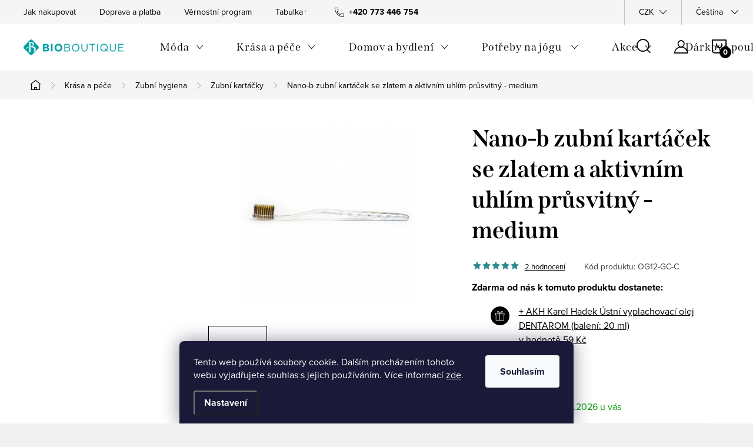

--- FILE ---
content_type: text/html; charset=utf-8
request_url: https://www.bioboutique.cz/zubni-kartacky/nano-b-zubni-kartacek-se-zlatem-a-aktivnim-uhlim-prusvitny-medium/
body_size: 37395
content:
<!doctype html><html lang="cs" dir="ltr" class="header-background-light external-fonts-loaded"><head><meta charset="utf-8" /><meta name="viewport" content="width=device-width,initial-scale=1" /><title>Nano-b zubní kartáček se zlatem a aktivním uhlím průsvitný - medium - Bioboutique.cz</title><link rel="preconnect" href="https://cdn.myshoptet.com" /><link rel="dns-prefetch" href="https://cdn.myshoptet.com" /><link rel="preload" href="https://cdn.myshoptet.com/prj/dist/master/cms/libs/jquery/jquery-1.11.3.min.js" as="script" /><link href="https://cdn.myshoptet.com/prj/dist/master/cms/templates/frontend_templates/shared/css/font-face/source-sans-3.css" rel="stylesheet"><link href="https://cdn.myshoptet.com/prj/dist/master/cms/templates/frontend_templates/shared/css/font-face/exo-2.css" rel="stylesheet"><script>
dataLayer = [];
dataLayer.push({'shoptet' : {
    "pageId": 4922,
    "pageType": "productDetail",
    "currency": "CZK",
    "currencyInfo": {
        "decimalSeparator": ",",
        "exchangeRate": 1,
        "priceDecimalPlaces": 2,
        "symbol": "K\u010d",
        "symbolLeft": 0,
        "thousandSeparator": " "
    },
    "language": "cs",
    "projectId": 244197,
    "product": {
        "id": 6734,
        "guid": "179c33c6-5a11-11ea-8942-0cc47a6b4bcc",
        "hasVariants": false,
        "codes": [
            {
                "code": "OG12-GC-C"
            }
        ],
        "code": "OG12-GC-C",
        "name": "Nano-b zubn\u00ed kart\u00e1\u010dek se zlatem a aktivn\u00edm uhl\u00edm pr\u016fsvitn\u00fd - medium",
        "appendix": "",
        "weight": 0,
        "manufacturer": "Nano-b",
        "manufacturerGuid": "1EF5332DD4EB6CB4B9F8DA0BA3DED3EE",
        "currentCategory": "Bio kr\u00e1sa a p\u00e9\u010de | Zubn\u00ed hygiena | Zubn\u00ed kart\u00e1\u010dky",
        "currentCategoryGuid": "9a602f74-5957-11ea-beb1-002590dad85e",
        "defaultCategory": "Bio kr\u00e1sa a p\u00e9\u010de | Zubn\u00ed hygiena | Zubn\u00ed kart\u00e1\u010dky",
        "defaultCategoryGuid": "9a602f74-5957-11ea-beb1-002590dad85e",
        "currency": "CZK",
        "priceWithVat": 299
    },
    "cartInfo": {
        "id": null,
        "freeShipping": false,
        "freeShippingFrom": 899,
        "leftToFreeGift": {
            "formattedPrice": "899 K\u010d",
            "priceLeft": 899
        },
        "freeGift": false,
        "leftToFreeShipping": {
            "priceLeft": 899,
            "dependOnRegion": 0,
            "formattedPrice": "899 K\u010d"
        },
        "discountCoupon": [],
        "getNoBillingShippingPrice": {
            "withoutVat": 0,
            "vat": 0,
            "withVat": 0
        },
        "cartItems": [],
        "taxMode": "ORDINARY"
    },
    "cart": [],
    "customer": {
        "priceRatio": 1,
        "priceListId": 1,
        "groupId": null,
        "registered": false,
        "mainAccount": false
    }
}});
dataLayer.push({'cookie_consent' : {
    "marketing": "denied",
    "analytics": "denied"
}});
document.addEventListener('DOMContentLoaded', function() {
    shoptet.consent.onAccept(function(agreements) {
        if (agreements.length == 0) {
            return;
        }
        dataLayer.push({
            'cookie_consent' : {
                'marketing' : (agreements.includes(shoptet.config.cookiesConsentOptPersonalisation)
                    ? 'granted' : 'denied'),
                'analytics': (agreements.includes(shoptet.config.cookiesConsentOptAnalytics)
                    ? 'granted' : 'denied')
            },
            'event': 'cookie_consent'
        });
    });
});
</script>
<meta property="og:type" content="website"><meta property="og:site_name" content="bioboutique.cz"><meta property="og:url" content="https://www.bioboutique.cz/zubni-kartacky/nano-b-zubni-kartacek-se-zlatem-a-aktivnim-uhlim-prusvitny-medium/"><meta property="og:title" content="Nano-b zubní kartáček se zlatem a aktivním uhlím průsvitný - medium - Bioboutique.cz"><meta name="author" content="Bioboutique.cz"><meta name="web_author" content="Shoptet.cz"><meta name="dcterms.rightsHolder" content="www.bioboutique.cz"><meta name="robots" content="index,follow"><meta property="og:image" content="https://cdn.myshoptet.com/usr/www.bioboutique.cz/user/shop/big/6734-10_nano_b_zubni_kartacek.jpg?5f85ccbd"><meta property="og:description" content="Nejnovější objevy v oblasti ústní hygieny a péče. S přírodními antibakteriálními vlastnostmi zlata. Cestovní obal z recyklovaného plastu. "><meta name="description" content="Nejnovější objevy v oblasti ústní hygieny a péče. S přírodními antibakteriálními vlastnostmi zlata. Cestovní obal z recyklovaného plastu. "><meta name="google-site-verification" content="5kOzKSNASjAdJJYe_pQvO1tTQQrNLFzcbAw5OKl_ySs"><meta property="product:price:amount" content="299"><meta property="product:price:currency" content="CZK"><style>:root {--color-primary: #2d898c;--color-primary-h: 182;--color-primary-s: 51%;--color-primary-l: 36%;--color-primary-hover: #329a9d;--color-primary-hover-h: 182;--color-primary-hover-s: 52%;--color-primary-hover-l: 41%;--color-secondary: #2d898c;--color-secondary-h: 182;--color-secondary-s: 51%;--color-secondary-l: 36%;--color-secondary-hover: #329a9d;--color-secondary-hover-h: 182;--color-secondary-hover-s: 52%;--color-secondary-hover-l: 41%;--color-tertiary: #fd6765;--color-tertiary-h: 1;--color-tertiary-s: 97%;--color-tertiary-l: 69%;--color-tertiary-hover: #ffbb00;--color-tertiary-hover-h: 44;--color-tertiary-hover-s: 100%;--color-tertiary-hover-l: 50%;--color-header-background: #ffffff;--template-font: "Source Sans 3";--template-headings-font: "Exo 2";--header-background-url: url("[data-uri]");--cookies-notice-background: #1A1937;--cookies-notice-color: #F8FAFB;--cookies-notice-button-hover: #f5f5f5;--cookies-notice-link-hover: #27263f;--templates-update-management-preview-mode-content: "Náhled aktualizací šablony je aktivní pro váš prohlížeč."}</style>
    <script>var shoptet = shoptet || {};</script>
    <script src="https://cdn.myshoptet.com/prj/dist/master/shop/dist/main-3g-header.js.05f199e7fd2450312de2.js"></script>
<!-- User include --><!-- service 1047(677) html code header -->
<link rel="stylesheet preload" href="https://use.typekit.net/nxv2roq.css">
<link href="https://cdn.myshoptet.com/prj/dist/master/shop/dist/font-shoptet-11.css.62c94c7785ff2cea73b2.css" rel="stylesheet preload">
<link type="text/css" href="https://cdn.myshoptet.com/usr/paxio.myshoptet.com/user/documents/Venus/style.css?v771103" rel="stylesheet preload" media="all" />
<link href="https://cdn.myshoptet.com/usr/paxio.myshoptet.com/user/documents/blank/ikony.css?v23" rel="stylesheet preload">
<link href="https://cdn.myshoptet.com/usr/paxio.myshoptet.com/user/documents/Venus/preklady.css?v15" rel="stylesheet preload">
<link rel="stylesheet preload" href="https://cdn.myshoptet.com/usr/paxio.myshoptet.com/user/documents/Venus/Slider/slick.css" />
<link rel="stylesheet preload" href="https://cdn.myshoptet.com/usr/paxio.myshoptet.com/user/documents/Venus/Slider/slick-theme.css?v3" />
<link rel="stylesheet preload" href="https://cdn.myshoptet.com/usr/paxio.myshoptet.com/user/documents/Venus/Slider/slick-classic.css?v5" />
<meta name="theme-color" content="#000" id="theme-color"/>
<!-- api 1117(741) html code header -->
<link rel="stylesheet" href="https://cdn.myshoptet.com/usr/api2.dklab.cz/user/documents/_doplnky/faviExtra/244197/7/244197_7.css" type="text/css" /><style></style>
<!-- service 518(170) html code header -->
<link rel="stylesheet" type="text/css" href="https://cdn.myshoptet.com/usr/302565.myshoptet.com/user/documents/assets/sizes/fv-studio-app-sizes.css?24.4.5" />
<style>
body.shoptetak-opal #myBtnTabulka_velikosti {position: relative;margin-bottom: 50px;}
</style>
<!-- project html code header -->
<script id="mcjs">!function(c,h,i,m,p){m=c.createElement(h),p=c.getElementsByTagName(h)[0],m.async=1,m.src=i,p.parentNode.insertBefore(m,p)}(document,"script","https://chimpstatic.com/mcjs-connected/js/users/7a95e8e0ab5ceed9e3a3bf77e/67f3ce7f8a29bad960d111411.js");</script>

<!-úprava barevnosti odznaků>
<style>
.flag.flag-freeshipping {
      background-color: #278038;
}
</style>
<style>
.flag.flag-discount {
      background-color: #800909;
}
</style>



<!-skrytí šedého pruhu u patičky>
<style>
.content-wrapper.homepage-box.welcome-wrapper {
display: none;
}
</style>
<!-úprava barvy výpisu podkategorií>
<style>
.breadcrumbs, .breadcrumbs a {color: #000 !important;}
</style>

<!-úprava barvy nadpisů H1>
<style type="text/css">
#content h1 {
      color: #000000;
}
</style>
<!-aktivace sticky hlavičky>



<style type="text/css">
/* Úpravy eSoul */
@media only screen and (min-width: 768px) {

.navigation-in > ul > li.ext > ul > li > a
img {
    display: block;
    max-width: 120px;
    height: auto;
    max-height: 120px;
}

.navigation-in>ul>li.ext>ul>li>a {
    width: 145px;
}

.navigation-in>ul>li.ext>ul>li>div>a {
    font-size: 18px;
}

}
</style>

<!-- Event snippet for Nákup conversion page
In your html page, add the snippet and call gtag_report_conversion when someone clicks on the chosen link or button. -->
<script>
function gtag_report_conversion(url) {
  var callback = function () {
    if (typeof(url) != 'undefined') {
      window.location = url;
    }
  };
  gtag('event', 'conversion', {
      'send_to': 'AW-646968596/4kj-CPCN0s4BEJTqv7QC',
      'value': 1.0,
      'currency': 'CZK',
      'transaction_id': '',
      'event_callback': callback
  });
  return false;
}
</script>
<!-- Global site tag (gtag.js) - Google Ads: 646968596 -->
<script async src="https://www.googletagmanager.com/gtag/js?id=AW-646968596"></script>
<script>
  window.dataLayer = window.dataLayer || [];
  function gtag(){dataLayer.push(arguments);}
  gtag('js', new Date());

  gtag('config', 'AW-646968596');
</script>
<!-- Facebook Pixel Code -->
<script>
!function(f,b,e,v,n,t,s)
{if(f.fbq)return;n=f.fbq=function(){n.callMethod?
n.callMethod.apply(n,arguments):n.queue.push(arguments)};
if(!f._fbq)f._fbq=n;n.push=n;n.loaded=!0;n.version='2.0';
n.queue=[];t=b.createElement(e);t.async=!0;
t.src=v;s=b.getElementsByTagName(e)[0];
s.parentNode.insertBefore(t,s)}(window, document,'script',
'https://connect.facebook.net/en_US/fbevents.js');
fbq('init', '881819159001733');
fbq('track', 'PageView');
</script>
<noscript><img height="1" width="1" style="display:none"
src="https://www.facebook.com/tr?id=881819159001733&ev=PageView&noscript=1"
/></noscript>
<!-- End Facebook Pixel Code -->
<script type="text/javascript">
    (function(c,l,a,r,i,t,y){
        c[a]=c[a]||function(){(c[a].q=c[a].q||[]).push(arguments)};
        t=l.createElement(r);t.async=1;t.src="https://www.clarity.ms/tag/"+i;
        y=l.getElementsByTagName(r)[0];y.parentNode.insertBefore(t,y);
    })(window, document, "clarity", "script", "suovdr62sc");
</script>
<link type="text/css" id="dark-mode" rel="stylesheet preload" media="all"  href="https://cdn.myshoptet.com/usr/paxio.myshoptet.com/user/documents/Venus/venus-light.css"/>
<style>
@media screen and (min-width: 1200px){
.type-index #header {position: relative !important;top: 0 !important;}
.type-index .top-navigation-bar {position: relative !important;top: 0 !important;background-color: #F5F5F5 !important;}
.type-index .navigation-in > ul > li > a {color: #000;}
.type-index .lupa, .type-index .top-nav-button::before {color: #000;}
.type-index .menu-helper:not(:hover), .type-index .menu-helper:not(:hover) > span {color:#000;}
.type-index .btn.cart-count::before, .type-index a.btn.cart-count::before, .type-index .btn.cart-count .cart-price {color: #000;}
.type-index .navigation-buttons > a[data-target="cart"] i, .cart-count:not(.full)::after {background-color: #000;color: #fff;}
.type-index .top-navigation-bar a, .type-index .dropdown button {color: #000;}
.type-index .site-name img {-webkit-filter: none;filter: none;}
.type-index .dropdown {border-color: #C4C4C4 !important;}
.type-index .dropdown .caret::before {color: #000 !important;}
.one-column-body .carousel-inner > .item.carousel-link a::before, .one-column-body .carousel-inner > .item:not(.carousel-link)::before {display: none;}
}
</style>
<style>

@media screen and (min-width: 768px){

.navigation-in > ul > li:hover > a, .menu-helper:hover, .cart-window-visible .cart-count {background-color: #329a9d;}

}

</style>
<!-- /User include --><link rel="shortcut icon" href="/favicon.ico" type="image/x-icon" /><link rel="canonical" href="https://www.bioboutique.cz/zubni-kartacky/nano-b-zubni-kartacek-se-zlatem-a-aktivnim-uhlim-prusvitny-medium/" /><link rel="alternate" hreflang="cs" href="https://www.bioboutique.cz/zubni-kartacky/nano-b-zubni-kartacek-se-zlatem-a-aktivnim-uhlim-prusvitny-medium/" /><link rel="alternate" hreflang="sk" href="https://www.bioboutique.cz/sk/zubne-kefky/nano-b-zubni-kartacek-se-zlatem-a-aktivnim-uhlim-prusvitny-medium/" /><link rel="alternate" hreflang="x-default" href="https://www.bioboutique.cz/zubni-kartacky/nano-b-zubni-kartacek-se-zlatem-a-aktivnim-uhlim-prusvitny-medium/" />    <script>
        var _hwq = _hwq || [];
        _hwq.push(['setKey', '71D812BF17DCDBF6F44808FEE3E670EB']);
        _hwq.push(['setTopPos', '200']);
        _hwq.push(['showWidget', '21']);
        (function() {
            var ho = document.createElement('script');
            ho.src = 'https://cz.im9.cz/direct/i/gjs.php?n=wdgt&sak=71D812BF17DCDBF6F44808FEE3E670EB';
            var s = document.getElementsByTagName('script')[0]; s.parentNode.insertBefore(ho, s);
        })();
    </script>
    <!-- Global site tag (gtag.js) - Google Analytics -->
    <script async src="https://www.googletagmanager.com/gtag/js?id=G-8CEQZPWQRS"></script>
    <script>
        
        window.dataLayer = window.dataLayer || [];
        function gtag(){dataLayer.push(arguments);}
        

                    console.debug('default consent data');

            gtag('consent', 'default', {"ad_storage":"denied","analytics_storage":"denied","ad_user_data":"denied","ad_personalization":"denied","wait_for_update":500});
            dataLayer.push({
                'event': 'default_consent'
            });
        
        gtag('js', new Date());

        
                gtag('config', 'G-8CEQZPWQRS', {"groups":"GA4","send_page_view":false,"content_group":"productDetail","currency":"CZK","page_language":"cs"});
        
                gtag('config', 'AW-16540851748', {"allow_enhanced_conversions":true});
        
        
        
        
        
                    gtag('event', 'page_view', {"send_to":"GA4","page_language":"cs","content_group":"productDetail","currency":"CZK"});
        
                gtag('set', 'currency', 'CZK');

        gtag('event', 'view_item', {
            "send_to": "UA",
            "items": [
                {
                    "id": "OG12-GC-C",
                    "name": "Nano-b zubn\u00ed kart\u00e1\u010dek se zlatem a aktivn\u00edm uhl\u00edm pr\u016fsvitn\u00fd - medium",
                    "category": "Bio kr\u00e1sa a p\u00e9\u010de \/ Zubn\u00ed hygiena \/ Zubn\u00ed kart\u00e1\u010dky",
                                        "brand": "Nano-b",
                                                            "price": 247.11
                }
            ]
        });
        
        
        
        
        
                    gtag('event', 'view_item', {"send_to":"GA4","page_language":"cs","content_group":"productDetail","value":247.11000000000001,"currency":"CZK","items":[{"item_id":"OG12-GC-C","item_name":"Nano-b zubn\u00ed kart\u00e1\u010dek se zlatem a aktivn\u00edm uhl\u00edm pr\u016fsvitn\u00fd - medium","item_brand":"Nano-b","item_category":"Bio kr\u00e1sa a p\u00e9\u010de","item_category2":"Zubn\u00ed hygiena","item_category3":"Zubn\u00ed kart\u00e1\u010dky","price":247.11000000000001,"quantity":1,"index":0}]});
        
        
        
        
        
        
        
        document.addEventListener('DOMContentLoaded', function() {
            if (typeof shoptet.tracking !== 'undefined') {
                for (var id in shoptet.tracking.bannersList) {
                    gtag('event', 'view_promotion', {
                        "send_to": "UA",
                        "promotions": [
                            {
                                "id": shoptet.tracking.bannersList[id].id,
                                "name": shoptet.tracking.bannersList[id].name,
                                "position": shoptet.tracking.bannersList[id].position
                            }
                        ]
                    });
                }
            }

            shoptet.consent.onAccept(function(agreements) {
                if (agreements.length !== 0) {
                    console.debug('gtag consent accept');
                    var gtagConsentPayload =  {
                        'ad_storage': agreements.includes(shoptet.config.cookiesConsentOptPersonalisation)
                            ? 'granted' : 'denied',
                        'analytics_storage': agreements.includes(shoptet.config.cookiesConsentOptAnalytics)
                            ? 'granted' : 'denied',
                                                                                                'ad_user_data': agreements.includes(shoptet.config.cookiesConsentOptPersonalisation)
                            ? 'granted' : 'denied',
                        'ad_personalization': agreements.includes(shoptet.config.cookiesConsentOptPersonalisation)
                            ? 'granted' : 'denied',
                        };
                    console.debug('update consent data', gtagConsentPayload);
                    gtag('consent', 'update', gtagConsentPayload);
                    dataLayer.push(
                        { 'event': 'update_consent' }
                    );
                }
            });
        });
    </script>
<!-- Start Srovname.cz Pixel -->
<script type="text/plain" data-cookiecategory="analytics">
    !(function (e, n, t, a, s, o, r) {
        e[a] ||
        (((s = e[a] = function () {
            s.process ? s.process.apply(s, arguments) : s.queue.push(arguments);
        }).queue = []),
            ((o = n.createElement(t)).async = 1),
            (o.src = "https://tracking.srovname.cz/srovnamepixel.js"),
            (o.dataset.srv9 = "1"),
            (r = n.getElementsByTagName(t)[0]).parentNode.insertBefore(o, r));
    })(window, document, "script", "srovname");
    srovname("init", "81a037600ce0d5faa755f1fd48fa1a6a");
</script>
<!-- End Srovname.cz Pixel -->
<script>
    (function(t, r, a, c, k, i, n, g) { t['ROIDataObject'] = k;
    t[k]=t[k]||function(){ (t[k].q=t[k].q||[]).push(arguments) },t[k].c=i;n=r.createElement(a),
    g=r.getElementsByTagName(a)[0];n.async=1;n.src=c;g.parentNode.insertBefore(n,g)
    })(window, document, 'script', '//www.heureka.cz/ocm/sdk.js?source=shoptet&version=2&page=product_detail', 'heureka', 'cz');

    heureka('set_user_consent', 0);
</script>
</head><body class="desktop id-4922 in-zubni-kartacky template-11 type-product type-detail multiple-columns-body columns-3 blank-mode blank-mode-css ums_forms_redesign--off ums_a11y_category_page--on ums_discussion_rating_forms--off ums_flags_display_unification--on ums_a11y_login--on mobile-header-version-0">
        <div id="fb-root"></div>
        <script>
            window.fbAsyncInit = function() {
                FB.init({
//                    appId            : 'your-app-id',
                    autoLogAppEvents : true,
                    xfbml            : true,
                    version          : 'v19.0'
                });
            };
        </script>
        <script async defer crossorigin="anonymous" src="https://connect.facebook.net/cs_CZ/sdk.js"></script>    <div class="siteCookies siteCookies--bottom siteCookies--dark js-siteCookies" role="dialog" data-testid="cookiesPopup" data-nosnippet>
        <div class="siteCookies__form">
            <div class="siteCookies__content">
                <div class="siteCookies__text">
                    Tento web používá soubory cookie. Dalším procházením tohoto webu vyjadřujete souhlas s jejich používáním. Více informací <a href="http://www.bioboutique.cz/podminky-ochrany-osobnich-udaju/" target="\">zde</a>.
                </div>
                <p class="siteCookies__links">
                    <button class="siteCookies__link js-cookies-settings" aria-label="Nastavení cookies" data-testid="cookiesSettings">Nastavení</button>
                </p>
            </div>
            <div class="siteCookies__buttonWrap">
                                <button class="siteCookies__button js-cookiesConsentSubmit" value="all" aria-label="Přijmout cookies" data-testid="buttonCookiesAccept">Souhlasím</button>
            </div>
        </div>
        <script>
            document.addEventListener("DOMContentLoaded", () => {
                const siteCookies = document.querySelector('.js-siteCookies');
                document.addEventListener("scroll", shoptet.common.throttle(() => {
                    const st = document.documentElement.scrollTop;
                    if (st > 1) {
                        siteCookies.classList.add('siteCookies--scrolled');
                    } else {
                        siteCookies.classList.remove('siteCookies--scrolled');
                    }
                }, 100));
            });
        </script>
    </div>
<a href="#content" class="skip-link sr-only">Přejít na obsah</a><div class="overall-wrapper"><div class="user-action"><div class="container">
    <div class="user-action-in">
                    <div id="login" class="user-action-login popup-widget login-widget" role="dialog" aria-labelledby="loginHeading">
        <div class="popup-widget-inner">
                            <h2 id="loginHeading">Přihlášení k vašemu účtu</h2><div id="customerLogin"><form action="/action/Customer/Login/" method="post" id="formLoginIncluded" class="csrf-enabled formLogin" data-testid="formLogin"><input type="hidden" name="referer" value="" /><div class="form-group"><div class="input-wrapper email js-validated-element-wrapper no-label"><input type="email" name="email" class="form-control" autofocus placeholder="E-mailová adresa (např. jan@novak.cz)" data-testid="inputEmail" autocomplete="email" required /></div></div><div class="form-group"><div class="input-wrapper password js-validated-element-wrapper no-label"><input type="password" name="password" class="form-control" placeholder="Heslo" data-testid="inputPassword" autocomplete="current-password" required /><span class="no-display">Nemůžete vyplnit toto pole</span><input type="text" name="surname" value="" class="no-display" /></div></div><div class="form-group"><div class="login-wrapper"><button type="submit" class="btn btn-secondary btn-text btn-login" data-testid="buttonSubmit">Přihlásit se</button><div class="password-helper"><a href="/registrace/" data-testid="signup" rel="nofollow">Nová registrace</a><a href="/klient/zapomenute-heslo/" rel="nofollow">Zapomenuté heslo</a></div></div></div><div class="social-login-buttons"><div class="social-login-buttons-divider"><span>nebo</span></div><div class="form-group"><a href="/action/Social/login/?provider=Facebook" class="login-btn facebook" rel="nofollow"><span class="login-facebook-icon"></span><strong>Přihlásit se přes Facebook</strong></a></div></div></form>
</div>                    </div>
    </div>

                            <div id="cart-widget" class="user-action-cart popup-widget cart-widget loader-wrapper" data-testid="popupCartWidget" role="dialog" aria-hidden="true">
    <div class="popup-widget-inner cart-widget-inner place-cart-here">
        <div class="loader-overlay">
            <div class="loader"></div>
        </div>
    </div>

    <div class="cart-widget-button">
        <a href="/kosik/" class="btn btn-conversion" id="continue-order-button" rel="nofollow" data-testid="buttonNextStep">Pokračovat do košíku</a>
    </div>
</div>
            </div>
</div>
</div><div class="top-navigation-bar" data-testid="topNavigationBar">

    <div class="container">

        <div class="top-navigation-contacts">
            <strong>Zákaznická podpora:</strong><a href="tel:+420773446754" class="project-phone" aria-label="Zavolat na +420773446754" data-testid="contactboxPhone"><span>+420 773 446 754</span></a><a href="mailto:info@bonanatura.cz" class="project-email" data-testid="contactboxEmail"><span>info@bonanatura.cz</span></a>        </div>

                            <div class="top-navigation-menu">
                <div class="top-navigation-menu-trigger"></div>
                <ul class="top-navigation-bar-menu">
                                            <li class="top-navigation-menu-item-27">
                            <a href="/jak-nakupovat/">Jak nakupovat</a>
                        </li>
                                            <li class="top-navigation-menu-item-4872">
                            <a href="/doprava-a-platba/">Doprava a platba</a>
                        </li>
                                            <li class="top-navigation-menu-item-5280">
                            <a href="/vernostni-program-pro-registrovane-zakazniky/">Věrnostní program</a>
                        </li>
                                            <li class="top-navigation-menu-item-4896">
                            <a href="/tabulka-velikosti/">Tabulka velikostí The Spirit of OM</a>
                        </li>
                                            <li class="top-navigation-menu-item-39">
                            <a href="/obchodni-podminky/">Obchodní podmínky</a>
                        </li>
                                            <li class="top-navigation-menu-item-691">
                            <a href="/podminky-ochrany-osobnich-udaju/">Podmínky ochrany osobních údajů</a>
                        </li>
                                    </ul>
                <ul class="top-navigation-bar-menu-helper"></ul>
            </div>
        
        <div class="top-navigation-tools top-navigation-tools--language">
            <div class="responsive-tools">
                <a href="#" class="toggle-window" data-target="search" aria-label="Hledat" data-testid="linkSearchIcon"></a>
                                                            <a href="#" class="toggle-window" data-target="login"></a>
                                                    <a href="#" class="toggle-window" data-target="navigation" aria-label="Menu" data-testid="hamburgerMenu"></a>
            </div>
                <div class="languagesMenu">
        <button id="topNavigationDropdown" class="languagesMenu__flags" type="button" data-toggle="dropdown" aria-haspopup="true" aria-expanded="false">
            <svg aria-hidden="true" style="position: absolute; width: 0; height: 0; overflow: hidden;" version="1.1" xmlns="http://www.w3.org/2000/svg" xmlns:xlink="http://www.w3.org/1999/xlink"><defs><symbol id="shp-flag-CZ" viewBox="0 0 32 32"><title>CZ</title><path fill="#0052b4" style="fill: var(--color20, #0052b4)" d="M0 5.334h32v21.333h-32v-21.333z"></path><path fill="#d80027" style="fill: var(--color19, #d80027)" d="M32 16v10.666h-32l13.449-10.666z"></path><path fill="#f0f0f0" style="fill: var(--color21, #f0f0f0)" d="M32 5.334v10.666h-18.551l-13.449-10.666z"></path></symbol><symbol id="shp-flag-SK" viewBox="0 0 32 32"><title>SK</title><path fill="#f0f0f0" style="fill: var(--color21, #f0f0f0)" d="M0 5.334h32v21.333h-32v-21.333z"></path><path fill="#0052b4" style="fill: var(--color20, #0052b4)" d="M0 12.29h32v7.42h-32v-7.42z"></path><path fill="#d80027" style="fill: var(--color19, #d80027)" d="M0 19.71h32v6.957h-32v-6.956z"></path><path fill="#f0f0f0" style="fill: var(--color21, #f0f0f0)" d="M8.092 11.362v5.321c0 3.027 3.954 3.954 3.954 3.954s3.954-0.927 3.954-3.954v-5.321h-7.908z"></path><path fill="#d80027" style="fill: var(--color19, #d80027)" d="M9.133 11.518v5.121c0 0.342 0.076 0.665 0.226 0.968 1.493 0 3.725 0 5.373 0 0.15-0.303 0.226-0.626 0.226-0.968v-5.121h-5.826z"></path><path fill="#f0f0f0" style="fill: var(--color21, #f0f0f0)" d="M13.831 15.089h-1.339v-0.893h0.893v-0.893h-0.893v-0.893h-0.893v0.893h-0.893v0.893h0.893v0.893h-1.339v0.893h1.339v0.893h0.893v-0.893h1.339z"></path><path fill="#0052b4" style="fill: var(--color20, #0052b4)" d="M10.577 18.854c0.575 0.361 1.166 0.571 1.469 0.665 0.303-0.093 0.894-0.303 1.469-0.665 0.58-0.365 0.987-0.782 1.218-1.246-0.255-0.18-0.565-0.286-0.901-0.286-0.122 0-0.241 0.015-0.355 0.041-0.242-0.55-0.791-0.934-1.43-0.934s-1.188 0.384-1.43 0.934c-0.114-0.027-0.233-0.041-0.355-0.041-0.336 0-0.646 0.106-0.901 0.286 0.231 0.465 0.637 0.882 1.217 1.246z"></path></symbol></defs></svg>
            <svg class="shp-flag shp-flag-CZ">
                <use xlink:href="#shp-flag-CZ"></use>
            </svg>
            <span class="caret"></span>
        </button>
        <div class="languagesMenu__content" aria-labelledby="topNavigationDropdown">
                            <div class="languagesMenu__box toggle-window js-languagesMenu__box" data-hover="true" data-target="currency">
                    <div class="languagesMenu__header languagesMenu__header--name">Měna</div>
                    <div class="languagesMenu__header languagesMenu__header--actual" data-toggle="dropdown">CZK<span class="caret"></span></div>
                    <ul class="languagesMenu__list languagesMenu__list--currency">
                                                    <li class="languagesMenu__list__item">
                                <a href="/action/Currency/changeCurrency/?currencyCode=CZK" rel="nofollow" class="languagesMenu__list__link languagesMenu__list__link--currency">CZK</a>
                            </li>
                                                    <li class="languagesMenu__list__item">
                                <a href="/action/Currency/changeCurrency/?currencyCode=EUR" rel="nofollow" class="languagesMenu__list__link languagesMenu__list__link--currency">EUR</a>
                            </li>
                                            </ul>
                </div>
                                        <div class="languagesMenu__box toggle-window js-languagesMenu__box" data-hover="true" data-target="language">
                    <div class="languagesMenu__header languagesMenu__header--name">Jazyk</div>
                    <div class="languagesMenu__header languagesMenu__header--actual" data-toggle="dropdown">
                                                                                    
                                    Čeština
                                
                                                                                                                                <span class="caret"></span>
                    </div>
                    <ul class="languagesMenu__list languagesMenu__list--language">
                                                    <li>
                                <a href="/action/Language/changeLanguage/?language=cs" rel="nofollow" class="languagesMenu__list__link">
                                    <svg class="shp-flag shp-flag-CZ">
                                        <use xlink:href="#shp-flag-CZ"></use>
                                    </svg>
                                    <span class="languagesMenu__list__name languagesMenu__list__name--actual">Čeština</span>
                                </a>
                            </li>
                                                    <li>
                                <a href="/action/Language/changeLanguage/?language=sk" rel="nofollow" class="languagesMenu__list__link">
                                    <svg class="shp-flag shp-flag-SK">
                                        <use xlink:href="#shp-flag-SK"></use>
                                    </svg>
                                    <span class="languagesMenu__list__name">Slovenčina</span>
                                </a>
                            </li>
                                            </ul>
                </div>
                    </div>
    </div>
            <button class="top-nav-button top-nav-button-login toggle-window" type="button" data-target="login" aria-haspopup="dialog" aria-controls="login" aria-expanded="false" data-testid="signin"><span>Přihlášení</span></button>        </div>

    </div>

</div>
<header id="header"><div class="container navigation-wrapper">
    <div class="header-top">
        <div class="site-name-wrapper">
            <div class="site-name"><a href="/" data-testid="linkWebsiteLogo"><img src="https://cdn.myshoptet.com/usr/www.bioboutique.cz/user/logos/bio_boutique_logo_fin_rastr_05_tyrkys-2.png" alt="Bioboutique.cz" fetchpriority="low" /></a></div>        </div>
        <div class="search" itemscope itemtype="https://schema.org/WebSite">
            <meta itemprop="headline" content="Zubní kartáčky"/><meta itemprop="url" content="https://www.bioboutique.cz"/><meta itemprop="text" content="Nejnovější objevy v oblasti ústní hygieny a péče. S přírodními antibakteriálními vlastnostmi zlata. Cestovní obal z recyklovaného plastu. "/>            <form action="/action/ProductSearch/prepareString/" method="post"
    id="formSearchForm" class="search-form compact-form js-search-main"
    itemprop="potentialAction" itemscope itemtype="https://schema.org/SearchAction" data-testid="searchForm">
    <fieldset>
        <meta itemprop="target"
            content="https://www.bioboutique.cz/vyhledavani/?string={string}"/>
        <input type="hidden" name="language" value="cs"/>
        
            
<input
    type="search"
    name="string"
        class="query-input form-control search-input js-search-input"
    placeholder="Napište, co hledáte"
    autocomplete="off"
    required
    itemprop="query-input"
    aria-label="Vyhledávání"
    data-testid="searchInput"
>
            <button type="submit" class="btn btn-default" data-testid="searchBtn">Hledat</button>
        
    </fieldset>
</form>
        </div>
        <div class="navigation-buttons">
                
    <a href="/kosik/" class="btn btn-icon toggle-window cart-count" data-target="cart" data-hover="true" data-redirect="true" data-testid="headerCart" rel="nofollow" aria-haspopup="dialog" aria-expanded="false" aria-controls="cart-widget">
        
                <span class="sr-only">Nákupní košík</span>
        
            <span class="cart-price visible-lg-inline-block" data-testid="headerCartPrice">
                                    Prázdný košík                            </span>
        
    
            </a>
        </div>
    </div>
    <nav id="navigation" aria-label="Hlavní menu" data-collapsible="true"><div class="navigation-in menu"><ul class="menu-level-1" role="menubar" data-testid="headerMenuItems"><li class="menu-item-4576 ext" role="none"><a href="/obleceni-a-moda-z-bio-bavlny/" data-testid="headerMenuItem" role="menuitem" aria-haspopup="true" aria-expanded="false"><b>Móda</b><span class="submenu-arrow"></span></a><ul class="menu-level-2" aria-label="Móda" tabindex="-1" role="menu"><li class="menu-item-4585 has-third-level" role="none"><a href="/damska-ekologicka-moda-z-bio-bavlny/" class="menu-image" data-testid="headerMenuItem" tabindex="-1" aria-hidden="true"><img src="data:image/svg+xml,%3Csvg%20width%3D%22140%22%20height%3D%22100%22%20xmlns%3D%22http%3A%2F%2Fwww.w3.org%2F2000%2Fsvg%22%3E%3C%2Fsvg%3E" alt="" aria-hidden="true" width="140" height="100"  data-src="https://cdn.myshoptet.com/usr/www.bioboutique.cz/user/categories/thumb/2509_kleid_sommerwind.jpg" fetchpriority="low" /></a><div><a href="/damska-ekologicka-moda-z-bio-bavlny/" data-testid="headerMenuItem" role="menuitem"><span>Dámská ekologická móda FAV</span></a>
                                                    <ul class="menu-level-3" role="menu">
                                                                    <li class="menu-item-4588" role="none">
                                        <a href="/leginy-a-kalhoty-z-bio-bavlny/" data-testid="headerMenuItem" role="menuitem">
                                            Legíny a kalhoty z bio bavlny</a>,                                    </li>
                                                                    <li class="menu-item-4609" role="none">
                                        <a href="/topy-z-bio-bavlny/" data-testid="headerMenuItem" role="menuitem">
                                            Topy z bio bavlny</a>,                                    </li>
                                                                    <li class="menu-item-4606" role="none">
                                        <a href="/tricka-z-bio-bavlny/" data-testid="headerMenuItem" role="menuitem">
                                            Trička z bio bavlny</a>,                                    </li>
                                                                    <li class="menu-item-5211" role="none">
                                        <a href="/mikiny-z-bio-bavlny-2/" data-testid="headerMenuItem" role="menuitem">
                                            Mikiny</a>,                                    </li>
                                                                    <li class="menu-item-5062" role="none">
                                        <a href="/sportovni-podprsenky-na-jogu-z-bio-bavlny/" data-testid="headerMenuItem" role="menuitem">
                                            Sportovní podprsenky z bio bavlny</a>,                                    </li>
                                                                    <li class="menu-item-5118" role="none">
                                        <a href="/nocni-pradlo-z-bio-bavlny/" data-testid="headerMenuItem" role="menuitem">
                                            Noční prádlo z bio bavlny</a>,                                    </li>
                                                                    <li class="menu-item-4633" role="none">
                                        <a href="/svetry-a-kardigany-z-bio-bavlny/" data-testid="headerMenuItem" role="menuitem">
                                            Svetry a kardigany z bio bavlny</a>,                                    </li>
                                                                    <li class="menu-item-4890" role="none">
                                        <a href="/sukne-a-saty-z-bio-bavlny/" data-testid="headerMenuItem" role="menuitem">
                                            Sukně a šaty z bio bavlny</a>,                                    </li>
                                                                    <li class="menu-item-4618" role="none">
                                        <a href="/zvyhodnene-komplety/" data-testid="headerMenuItem" role="menuitem">
                                            Komplety</a>,                                    </li>
                                                                    <li class="menu-item-5317" role="none">
                                        <a href="/ponozky-z-bio-bavlny/" data-testid="headerMenuItem" role="menuitem">
                                            Ponožky z bio bavlny</a>                                    </li>
                                                            </ul>
                        </div></li><li class="menu-item-4579 has-third-level" role="none"><a href="/panska-ekologicka-moda-z-bio-bavlny/" class="menu-image" data-testid="headerMenuItem" tabindex="-1" aria-hidden="true"><img src="data:image/svg+xml,%3Csvg%20width%3D%22140%22%20height%3D%22100%22%20xmlns%3D%22http%3A%2F%2Fwww.w3.org%2F2000%2Fsvg%22%3E%3C%2Fsvg%3E" alt="" aria-hidden="true" width="140" height="100"  data-src="https://cdn.myshoptet.com/usr/www.bioboutique.cz/user/categories/thumb/jacke_dunkelblau_2_8409.jpg" fetchpriority="low" /></a><div><a href="/panska-ekologicka-moda-z-bio-bavlny/" data-testid="headerMenuItem" role="menuitem"><span>Pánská ekologická móda FAV</span></a>
                                                    <ul class="menu-level-3" role="menu">
                                                                    <li class="menu-item-4630" role="none">
                                        <a href="/panske-bundy-a-mikiny-z-bio-bavlny/" data-testid="headerMenuItem" role="menuitem">
                                            Pánské bundy a mikiny z bio bavlny</a>,                                    </li>
                                                                    <li class="menu-item-4582" role="none">
                                        <a href="/panske-kalhoty-z-bio-bavlny/" data-testid="headerMenuItem" role="menuitem">
                                            Pánské kalhoty z bio bavlny</a>,                                    </li>
                                                                    <li class="menu-item-5101" role="none">
                                        <a href="/panska-tilka-z-bio-bavlny/" data-testid="headerMenuItem" role="menuitem">
                                            Pánská tílka z bio bavlny</a>,                                    </li>
                                                                    <li class="menu-item-4615" role="none">
                                        <a href="/panska-tricka-z-bio-bavlny/" data-testid="headerMenuItem" role="menuitem">
                                            Pánská trička z bio bavlny</a>                                    </li>
                                                            </ul>
                        </div></li><li class="menu-item-4851 has-third-level" role="none"><a href="/modni-doplnky/" class="menu-image" data-testid="headerMenuItem" tabindex="-1" aria-hidden="true"><img src="data:image/svg+xml,%3Csvg%20width%3D%22140%22%20height%3D%22100%22%20xmlns%3D%22http%3A%2F%2Fwww.w3.org%2F2000%2Fsvg%22%3E%3C%2Fsvg%3E" alt="" aria-hidden="true" width="140" height="100"  data-src="https://cdn.myshoptet.com/usr/www.bioboutique.cz/user/categories/thumb/jutetasche_t_rkies_r_ck_frei_1.jpg" fetchpriority="low" /></a><div><a href="/modni-doplnky/" data-testid="headerMenuItem" role="menuitem"><span>Módní doplňky</span></a>
                                                    <ul class="menu-level-3" role="menu">
                                                                    <li class="menu-item-5190" role="none">
                                        <a href="/naramky/" data-testid="headerMenuItem" role="menuitem">
                                            Náramky</a>,                                    </li>
                                                                    <li class="menu-item-5228" role="none">
                                        <a href="/nahrdelniky/" data-testid="headerMenuItem" role="menuitem">
                                            Náhrdelníky</a>,                                    </li>
                                                                    <li class="menu-item-5277" role="none">
                                        <a href="/satky-a-saly/" data-testid="headerMenuItem" role="menuitem">
                                            Šátky a šály</a>,                                    </li>
                                                                    <li class="menu-item-5187" role="none">
                                        <a href="/tasky-2/" data-testid="headerMenuItem" role="menuitem">
                                            Tašky</a>                                    </li>
                                                            </ul>
                        </div></li></ul></li>
<li class="menu-item-4833 ext" role="none"><a href="/bio-krasa-a-pece/" data-testid="headerMenuItem" role="menuitem" aria-haspopup="true" aria-expanded="false"><b>Krása a péče</b><span class="submenu-arrow"></span></a><ul class="menu-level-2" aria-label="Krása a péče" tabindex="-1" role="menu"><li class="menu-item-4558 has-third-level" role="none"><a href="/bio-kosmetika/" class="menu-image" data-testid="headerMenuItem" tabindex="-1" aria-hidden="true"><img src="data:image/svg+xml,%3Csvg%20width%3D%22140%22%20height%3D%22100%22%20xmlns%3D%22http%3A%2F%2Fwww.w3.org%2F2000%2Fsvg%22%3E%3C%2Fsvg%3E" alt="" aria-hidden="true" width="140" height="100"  data-src="https://cdn.myshoptet.com/usr/www.bioboutique.cz/user/categories/thumb/zuii_day_20011448.jpg" fetchpriority="low" /></a><div><a href="/bio-kosmetika/" data-testid="headerMenuItem" role="menuitem"><span>Bio kosmetika FAV</span></a>
                                                    <ul class="menu-level-3" role="menu">
                                                                    <li class="menu-item-4564" role="none">
                                        <a href="/bio-pletova-kosmetika/" data-testid="headerMenuItem" role="menuitem">
                                            Pleťová kosmetika</a>,                                    </li>
                                                                    <li class="menu-item-4567" role="none">
                                        <a href="/bio-telova-a-intimni-kosmetika/" data-testid="headerMenuItem" role="menuitem">
                                            Tělová a intimní kosmetika</a>,                                    </li>
                                                                    <li class="menu-item-5242" role="none">
                                        <a href="/detska-bio-kosmetika/" data-testid="headerMenuItem" role="menuitem">
                                            Dětská kosmetika</a>,                                    </li>
                                                                    <li class="menu-item-4681" role="none">
                                        <a href="/dekorativni-bio-kosmetika/" data-testid="headerMenuItem" role="menuitem">
                                            Dekorativní kosmetika</a>,                                    </li>
                                                                    <li class="menu-item-5039" role="none">
                                        <a href="/bio-vlasova-kosmetika/" data-testid="headerMenuItem" role="menuitem">
                                            Vlasová kosmetika</a>,                                    </li>
                                                                    <li class="menu-item-5237" role="none">
                                        <a href="/alergie--ekzem--lupenka/" data-testid="headerMenuItem" role="menuitem">
                                            Alergie, ekzém, lupénka</a>                                    </li>
                                                            </ul>
                        </div></li><li class="menu-item-4696 has-third-level" role="none"><a href="/bio-intimni-a-hygienicke-potreby/" class="menu-image" data-testid="headerMenuItem" tabindex="-1" aria-hidden="true"><img src="data:image/svg+xml,%3Csvg%20width%3D%22140%22%20height%3D%22100%22%20xmlns%3D%22http%3A%2F%2Fwww.w3.org%2F2000%2Fsvg%22%3E%3C%2Fsvg%3E" alt="" aria-hidden="true" width="140" height="100"  data-src="https://cdn.myshoptet.com/usr/www.bioboutique.cz/user/categories/thumb/allproducts.jpg" fetchpriority="low" /></a><div><a href="/bio-intimni-a-hygienicke-potreby/" data-testid="headerMenuItem" role="menuitem"><span>Intimní a hygienické potřeby</span></a>
                                                    <ul class="menu-level-3" role="menu">
                                                                    <li class="menu-item-4708" role="none">
                                        <a href="/bio-menstruacni-vlozky/" data-testid="headerMenuItem" role="menuitem">
                                            Menstruační vložky</a>,                                    </li>
                                                                    <li class="menu-item-4699" role="none">
                                        <a href="/bio-menstruacni-tampony/" data-testid="headerMenuItem" role="menuitem">
                                            Menstruační tampony</a>,                                    </li>
                                                                    <li class="menu-item-5283" role="none">
                                        <a href="/menstruacni-kalhotky/" data-testid="headerMenuItem" role="menuitem">
                                            Menstruační kalhotky</a>,                                    </li>
                                                                    <li class="menu-item-4702" role="none">
                                        <a href="/bio-hygienicke-potreby-pro-a-matky-a-deti/" data-testid="headerMenuItem" role="menuitem">
                                            Hygienické potřeby pro matky a děti</a>,                                    </li>
                                                                    <li class="menu-item-5213" role="none">
                                        <a href="/bio-inkontinencni-vlozky/" data-testid="headerMenuItem" role="menuitem">
                                            Inkontinenční vložky</a>,                                    </li>
                                                                    <li class="menu-item-4705" role="none">
                                        <a href="/bio-kosmeticke-potreby/" data-testid="headerMenuItem" role="menuitem">
                                            Kosmetické potřeby</a>,                                    </li>
                                                                    <li class="menu-item-5175" role="none">
                                        <a href="/bio-intimni-hygiena-a-lubrikacni-gely/" data-testid="headerMenuItem" role="menuitem">
                                            Intimní hygiena a lubrikační gely</a>,                                    </li>
                                                                    <li class="menu-item-4711" role="none">
                                        <a href="/sady-2/" data-testid="headerMenuItem" role="menuitem">
                                            Sady</a>                                    </li>
                                                            </ul>
                        </div></li><li class="menu-item-4919 has-third-level" role="none"><a href="/zubni-hygiena/" class="menu-image" data-testid="headerMenuItem" tabindex="-1" aria-hidden="true"><img src="data:image/svg+xml,%3Csvg%20width%3D%22140%22%20height%3D%22100%22%20xmlns%3D%22http%3A%2F%2Fwww.w3.org%2F2000%2Fsvg%22%3E%3C%2Fsvg%3E" alt="" aria-hidden="true" width="140" height="100"  data-src="https://cdn.myshoptet.com/usr/www.bioboutique.cz/user/categories/thumb/6734-4_0000s-0017-nano-b-charcoal-gold-close-up.jpg" fetchpriority="low" /></a><div><a href="/zubni-hygiena/" data-testid="headerMenuItem" role="menuitem"><span>Zubní hygiena</span></a>
                                                    <ul class="menu-level-3" role="menu">
                                                                    <li class="menu-item-4925" role="none">
                                        <a href="/zubni-pasty-a-oleje/" data-testid="headerMenuItem" role="menuitem">
                                            Zubní pasty a oleje</a>,                                    </li>
                                                                    <li class="menu-item-4922" role="none">
                                        <a href="/zubni-kartacky/" class="active" data-testid="headerMenuItem" role="menuitem">
                                            Zubní kartáčky</a>                                    </li>
                                                            </ul>
                        </div></li><li class="menu-item-5068" role="none"><a href="/detske-pleny-z-bio-bavlny/" class="menu-image" data-testid="headerMenuItem" tabindex="-1" aria-hidden="true"><img src="data:image/svg+xml,%3Csvg%20width%3D%22140%22%20height%3D%22100%22%20xmlns%3D%22http%3A%2F%2Fwww.w3.org%2F2000%2Fsvg%22%3E%3C%2Fsvg%3E" alt="" aria-hidden="true" width="140" height="100"  data-src="https://cdn.myshoptet.com/usr/www.bioboutique.cz/user/categories/thumb/cottony_t2_ita_eng_nobg.png" fetchpriority="low" /></a><div><a href="/detske-pleny-z-bio-bavlny/" data-testid="headerMenuItem" role="menuitem"><span>Dětské pleny z bio bavlny</span></a>
                        </div></li><li class="menu-item-5148" role="none"><a href="/potravinove-doplnky/" class="menu-image" data-testid="headerMenuItem" tabindex="-1" aria-hidden="true"><img src="data:image/svg+xml,%3Csvg%20width%3D%22140%22%20height%3D%22100%22%20xmlns%3D%22http%3A%2F%2Fwww.w3.org%2F2000%2Fsvg%22%3E%3C%2Fsvg%3E" alt="" aria-hidden="true" width="140" height="100"  data-src="https://cdn.myshoptet.com/usr/www.bioboutique.cz/user/categories/thumb/tablety_60ks_1500x1500px.jpg" fetchpriority="low" /></a><div><a href="/potravinove-doplnky/" data-testid="headerMenuItem" role="menuitem"><span>Potravinové doplňky</span></a>
                        </div></li></ul></li>
<li class="menu-item-4836 ext" role="none"><a href="/domov-a-bydleni/" data-testid="headerMenuItem" role="menuitem" aria-haspopup="true" aria-expanded="false"><b>Domov a bydlení</b><span class="submenu-arrow"></span></a><ul class="menu-level-2" aria-label="Domov a bydlení" tabindex="-1" role="menu"><li class="menu-item-4778 has-third-level" role="none"><a href="/bytovy-textil-z-bio-bavlny/" class="menu-image" data-testid="headerMenuItem" tabindex="-1" aria-hidden="true"><img src="data:image/svg+xml,%3Csvg%20width%3D%22140%22%20height%3D%22100%22%20xmlns%3D%22http%3A%2F%2Fwww.w3.org%2F2000%2Fsvg%22%3E%3C%2Fsvg%3E" alt="" aria-hidden="true" width="140" height="100"  data-src="https://cdn.myshoptet.com/usr/www.bioboutique.cz/user/categories/thumb/frottetucher_grun.jpg" fetchpriority="low" /></a><div><a href="/bytovy-textil-z-bio-bavlny/" data-testid="headerMenuItem" role="menuitem"><span>Bytový textil FAV</span></a>
                                                    <ul class="menu-level-3" role="menu">
                                                                    <li class="menu-item-4803" role="none">
                                        <a href="/deky-a-pledy-z-bio-bavlny/" data-testid="headerMenuItem" role="menuitem">
                                            Deky a plédy</a>,                                    </li>
                                                                    <li class="menu-item-4651" role="none">
                                        <a href="/lozni-pradlo-z-bio-bavlny/" data-testid="headerMenuItem" role="menuitem">
                                            Ložní prádlo</a>,                                    </li>
                                                                    <li class="menu-item-4806" role="none">
                                        <a href="/polstare-z-bio-bavlny/" data-testid="headerMenuItem" role="menuitem">
                                            Polštáře</a>,                                    </li>
                                                                    <li class="menu-item-4636" role="none">
                                        <a href="/rucniky-a-osusky-z-bio-bavlny/" data-testid="headerMenuItem" role="menuitem">
                                            Ručníky a osušky</a>                                    </li>
                                                            </ul>
                        </div></li><li class="menu-item-5151 has-third-level" role="none"><a href="/nadobi-a-stolovani/" class="menu-image" data-testid="headerMenuItem" tabindex="-1" aria-hidden="true"><img src="data:image/svg+xml,%3Csvg%20width%3D%22140%22%20height%3D%22100%22%20xmlns%3D%22http%3A%2F%2Fwww.w3.org%2F2000%2Fsvg%22%3E%3C%2Fsvg%3E" alt="" aria-hidden="true" width="140" height="100"  data-src="https://cdn.myshoptet.com/usr/www.bioboutique.cz/user/categories/thumb/gsp-scaled.jpg" fetchpriority="low" /></a><div><a href="/nadobi-a-stolovani/" data-testid="headerMenuItem" role="menuitem"><span>Nádobí a stolování FAV</span></a>
                                                    <ul class="menu-level-3" role="menu">
                                                                    <li class="menu-item-5154" role="none">
                                        <a href="/medene-lahve-a-dzbany/" data-testid="headerMenuItem" role="menuitem">
                                            Láhve a džbány</a>,                                    </li>
                                                                    <li class="menu-item-5157" role="none">
                                        <a href="/hrnky-a-kalisky/" data-testid="headerMenuItem" role="menuitem">
                                            Hrnky a kalíšky</a>,                                    </li>
                                                                    <li class="menu-item-5181" role="none">
                                        <a href="/medene-tacy/" data-testid="headerMenuItem" role="menuitem">
                                            Tácy</a>,                                    </li>
                                                                    <li class="menu-item-5274" role="none">
                                        <a href="/sklenice/" data-testid="headerMenuItem" role="menuitem">
                                            Sklenice</a>,                                    </li>
                                                                    <li class="menu-item-5184" role="none">
                                        <a href="/darkove-soupravy/" data-testid="headerMenuItem" role="menuitem">
                                            Dárkové soupravy</a>                                    </li>
                                                            </ul>
                        </div></li><li class="menu-item-4937 has-third-level" role="none"><a href="/dekorace-a-svicky/" class="menu-image" data-testid="headerMenuItem" tabindex="-1" aria-hidden="true"><img src="data:image/svg+xml,%3Csvg%20width%3D%22140%22%20height%3D%22100%22%20xmlns%3D%22http%3A%2F%2Fwww.w3.org%2F2000%2Fsvg%22%3E%3C%2Fsvg%3E" alt="" aria-hidden="true" width="140" height="100"  data-src="https://cdn.myshoptet.com/usr/www.bioboutique.cz/user/categories/thumb/attugqd4solfmjj4p.jpg" fetchpriority="low" /></a><div><a href="/dekorace-a-svicky/" data-testid="headerMenuItem" role="menuitem"><span>Dekorace a svíčky</span></a>
                                                    <ul class="menu-level-3" role="menu">
                                                                    <li class="menu-item-5178" role="none">
                                        <a href="/dekorace/" data-testid="headerMenuItem" role="menuitem">
                                            Dekorace</a>,                                    </li>
                                                                    <li class="menu-item-4943" role="none">
                                        <a href="/dekoracni-polstare-z-bio-bavlny/" data-testid="headerMenuItem" role="menuitem">
                                            Dekorační polštáře z bio bavlny</a>,                                    </li>
                                                                    <li class="menu-item-4848" role="none">
                                        <a href="/svicky/" data-testid="headerMenuItem" role="menuitem">
                                            Svíčky</a>                                    </li>
                                                            </ul>
                        </div></li><li class="menu-item-5338" role="none"><a href="/ekologicke-praci-gely/" class="menu-image" data-testid="headerMenuItem" tabindex="-1" aria-hidden="true"><img src="data:image/svg+xml,%3Csvg%20width%3D%22140%22%20height%3D%22100%22%20xmlns%3D%22http%3A%2F%2Fwww.w3.org%2F2000%2Fsvg%22%3E%3C%2Fsvg%3E" alt="" aria-hidden="true" width="140" height="100"  data-src="https://cdn.myshoptet.com/usr/www.bioboutique.cz/user/categories/thumb/gely_kategorie.png" fetchpriority="low" /></a><div><a href="/ekologicke-praci-gely/" data-testid="headerMenuItem" role="menuitem"><span>Ekologické prací gely</span></a>
                        </div></li></ul></li>
<li class="menu-item-4552 ext" role="none"><a href="/potreby-na-jogu/" data-testid="headerMenuItem" role="menuitem" aria-haspopup="true" aria-expanded="false"><b>Potřeby na jógu FAV</b><span class="submenu-arrow"></span></a><ul class="menu-level-2" aria-label="Potřeby na jógu FAV" tabindex="-1" role="menu"><li class="menu-item-4949 has-third-level" role="none"><a href="/obleceni-na-jogu-z-bio-bavlny/" class="menu-image" data-testid="headerMenuItem" tabindex="-1" aria-hidden="true"><img src="data:image/svg+xml,%3Csvg%20width%3D%22140%22%20height%3D%22100%22%20xmlns%3D%22http%3A%2F%2Fwww.w3.org%2F2000%2Fsvg%22%3E%3C%2Fsvg%3E" alt="" aria-hidden="true" width="140" height="100"  data-src="https://cdn.myshoptet.com/usr/www.bioboutique.cz/user/categories/thumb/1427_wellnesshose_farngr__n_6700-1-1.jpg" fetchpriority="low" /></a><div><a href="/obleceni-na-jogu-z-bio-bavlny/" data-testid="headerMenuItem" role="menuitem"><span>Oblečení na jógu z bio bavlny</span></a>
                                                    <ul class="menu-level-3" role="menu">
                                                                    <li class="menu-item-5133" role="none">
                                        <a href="/damske-obleceni-na-jogu/" data-testid="headerMenuItem" role="menuitem">
                                            Dámské oblečení na jógu</a>,                                    </li>
                                                                    <li class="menu-item-5136" role="none">
                                        <a href="/panske-obleceni-na-jogu-z-bio-bavlny/" data-testid="headerMenuItem" role="menuitem">
                                            Pánské oblečení na jógu z bio bavlny</a>                                    </li>
                                                            </ul>
                        </div></li><li class="menu-item-4669" role="none"><a href="/meditacni-polstare-z-bio-bavlny/" class="menu-image" data-testid="headerMenuItem" tabindex="-1" aria-hidden="true"><img src="data:image/svg+xml,%3Csvg%20width%3D%22140%22%20height%3D%22100%22%20xmlns%3D%22http%3A%2F%2Fwww.w3.org%2F2000%2Fsvg%22%3E%3C%2Fsvg%3E" alt="" aria-hidden="true" width="140" height="100"  data-src="https://cdn.myshoptet.com/usr/www.bioboutique.cz/user/categories/thumb/meditationskissen_9857_9858.jpg" fetchpriority="low" /></a><div><a href="/meditacni-polstare-z-bio-bavlny/" data-testid="headerMenuItem" role="menuitem"><span>Meditační polštáře z bio bavlny</span></a>
                        </div></li><li class="menu-item-4663" role="none"><a href="/deky-z-bio-bavlny/" class="menu-image" data-testid="headerMenuItem" tabindex="-1" aria-hidden="true"><img src="data:image/svg+xml,%3Csvg%20width%3D%22140%22%20height%3D%22100%22%20xmlns%3D%22http%3A%2F%2Fwww.w3.org%2F2000%2Fsvg%22%3E%3C%2Fsvg%3E" alt="" aria-hidden="true" width="140" height="100"  data-src="https://cdn.myshoptet.com/usr/www.bioboutique.cz/user/categories/thumb/flauschige_decke.png" fetchpriority="low" /></a><div><a href="/deky-z-bio-bavlny/" data-testid="headerMenuItem" role="menuitem"><span>Deky z bio bavlny</span></a>
                        </div></li><li class="menu-item-4675" role="none"><a href="/tasky/" class="menu-image" data-testid="headerMenuItem" tabindex="-1" aria-hidden="true"><img src="data:image/svg+xml,%3Csvg%20width%3D%22140%22%20height%3D%22100%22%20xmlns%3D%22http%3A%2F%2Fwww.w3.org%2F2000%2Fsvg%22%3E%3C%2Fsvg%3E" alt="" aria-hidden="true" width="140" height="100"  data-src="https://cdn.myshoptet.com/usr/www.bioboutique.cz/user/categories/thumb/9980_jutetasche_0006.jpg" fetchpriority="low" /></a><div><a href="/tasky/" data-testid="headerMenuItem" role="menuitem"><span>Tašky</span></a>
                        </div></li><li class="menu-item-5172" role="none"><a href="/doplnky-na-jogu/" class="menu-image" data-testid="headerMenuItem" tabindex="-1" aria-hidden="true"><img src="data:image/svg+xml,%3Csvg%20width%3D%22140%22%20height%3D%22100%22%20xmlns%3D%22http%3A%2F%2Fwww.w3.org%2F2000%2Fsvg%22%3E%3C%2Fsvg%3E" alt="" aria-hidden="true" width="140" height="100"  data-src="https://cdn.myshoptet.com/usr/www.bioboutique.cz/user/categories/thumb/k6-for-website.jpg" fetchpriority="low" /></a><div><a href="/doplnky-na-jogu/" data-testid="headerMenuItem" role="menuitem"><span>Doplňky na jógu</span></a>
                        </div></li></ul></li>
<li class="menu-item-4878 ext" role="none"><a href="/akce/" data-testid="headerMenuItem" role="menuitem" aria-haspopup="true" aria-expanded="false"><b>Akce</b><span class="submenu-arrow"></span></a><ul class="menu-level-2" aria-label="Akce" tabindex="-1" role="menu"><li class="menu-item-5051" role="none"><a href="/vzorky/" class="menu-image" data-testid="headerMenuItem" tabindex="-1" aria-hidden="true"><img src="data:image/svg+xml,%3Csvg%20width%3D%22140%22%20height%3D%22100%22%20xmlns%3D%22http%3A%2F%2Fwww.w3.org%2F2000%2Fsvg%22%3E%3C%2Fsvg%3E" alt="" aria-hidden="true" width="140" height="100"  data-src="https://cdn.myshoptet.com/usr/www.bioboutique.cz/user/categories/thumb/organic_discovery_box.jpg" fetchpriority="low" /></a><div><a href="/vzorky/" data-testid="headerMenuItem" role="menuitem"><span>Vzorky</span></a>
                        </div></li><li class="menu-item-5166" role="none"><a href="/sady/" class="menu-image" data-testid="headerMenuItem" tabindex="-1" aria-hidden="true"><img src="data:image/svg+xml,%3Csvg%20width%3D%22140%22%20height%3D%22100%22%20xmlns%3D%22http%3A%2F%2Fwww.w3.org%2F2000%2Fsvg%22%3E%3C%2Fsvg%3E" alt="" aria-hidden="true" width="140" height="100"  data-src="https://cdn.myshoptet.com/usr/www.bioboutique.cz/user/categories/thumb/8199_1775_8200_1774_aubergine_smaragd_7057-1-1.jpg" fetchpriority="low" /></a><div><a href="/sady/" data-testid="headerMenuItem" role="menuitem"><span>Výhodné sady</span></a>
                        </div></li><li class="menu-item-5169 has-third-level" role="none"><a href="/vyprodej/" class="menu-image" data-testid="headerMenuItem" tabindex="-1" aria-hidden="true"><img src="data:image/svg+xml,%3Csvg%20width%3D%22140%22%20height%3D%22100%22%20xmlns%3D%22http%3A%2F%2Fwww.w3.org%2F2000%2Fsvg%22%3E%3C%2Fsvg%3E" alt="" aria-hidden="true" width="140" height="100"  data-src="https://cdn.myshoptet.com/usr/www.bioboutique.cz/user/categories/thumb/1427_wellnesshose_farngr__n_6700-1-2.jpg" fetchpriority="low" /></a><div><a href="/vyprodej/" data-testid="headerMenuItem" role="menuitem"><span>Výprodej až -70%</span></a>
                                                    <ul class="menu-level-3" role="menu">
                                                                    <li class="menu-item-5323" role="none">
                                        <a href="/vyprodej-2/" data-testid="headerMenuItem" role="menuitem">
                                            Zachraň produkt</a>                                    </li>
                                                            </ul>
                        </div></li></ul></li>
<li class="menu-item-5095" role="none"><a href="/darkove-poukazy/" data-testid="headerMenuItem" role="menuitem" aria-expanded="false"><b>Dárkové poukazy</b></a></li>
<li class="menu-item--51" role="none"><a href="/hodnoceni-obchodu/" data-testid="headerMenuItem" role="menuitem" aria-expanded="false"><b>Hodnocení obchodu</b></a></li>
<li class="menu-item-5036" role="none"><a href="/blog/" target="blank" data-testid="headerMenuItem" role="menuitem" aria-expanded="false"><b>Blog</b></a></li>
<li class="menu-item--24" role="none"><a href="/znacka/" target="blank" data-testid="headerMenuItem" role="menuitem" aria-expanded="false"><b>Prodávané značky</b></a></li>
<li class="menu-item-5163 ext" role="none"><a href="/velkoobchod-2/" data-testid="headerMenuItem" role="menuitem" aria-haspopup="true" aria-expanded="false"><b>Velkoobchod</b><span class="submenu-arrow"></span></a><ul class="menu-level-2" aria-label="Velkoobchod" tabindex="-1" role="menu"><li class="" role="none"><a href="/velkoobchod-2/velkoobchod/" class="menu-image" data-testid="headerMenuItem" tabindex="-1" aria-hidden="true"><img src="data:image/svg+xml,%3Csvg%20width%3D%22140%22%20height%3D%22100%22%20xmlns%3D%22http%3A%2F%2Fwww.w3.org%2F2000%2Fsvg%22%3E%3C%2Fsvg%3E" alt="" aria-hidden="true" width="140" height="100"  data-src="https://cdn.myshoptet.com/prj/dist/master/cms/templates/frontend_templates/00/img/folder.svg" fetchpriority="low" /></a><div><a href="/velkoobchod-2/velkoobchod/" data-testid="headerMenuItem" role="menuitem"><span>Velkoobchod</span></a>
                        </div></li><li class="" role="none"><a href="https://www.bioboutique.cz/affiliate-registrace/" class="menu-image" data-testid="headerMenuItem" tabindex="-1" aria-hidden="true"><img src="data:image/svg+xml,%3Csvg%20width%3D%22140%22%20height%3D%22100%22%20xmlns%3D%22http%3A%2F%2Fwww.w3.org%2F2000%2Fsvg%22%3E%3C%2Fsvg%3E" alt="" aria-hidden="true" width="140" height="100"  data-src="https://cdn.myshoptet.com/prj/dist/master/cms/templates/frontend_templates/00/img/folder.svg" fetchpriority="low" /></a><div><a href="https://www.bioboutique.cz/affiliate-registrace/" data-testid="headerMenuItem" role="menuitem"><span>Registrace affiliate partnera</span></a>
                        </div></li><li class="" role="none"><a href="https://www.bioboutique.cz/affiliate-login/" class="menu-image" data-testid="headerMenuItem" tabindex="-1" aria-hidden="true"><img src="data:image/svg+xml,%3Csvg%20width%3D%22140%22%20height%3D%22100%22%20xmlns%3D%22http%3A%2F%2Fwww.w3.org%2F2000%2Fsvg%22%3E%3C%2Fsvg%3E" alt="" aria-hidden="true" width="140" height="100"  data-src="https://cdn.myshoptet.com/prj/dist/master/cms/templates/frontend_templates/00/img/folder.svg" fetchpriority="low" /></a><div><a href="https://www.bioboutique.cz/affiliate-login/" data-testid="headerMenuItem" role="menuitem"><span>Affiliate program - vstup</span></a>
                        </div></li></ul></li>
</ul></div><span class="navigation-close"></span></nav><div class="menu-helper" data-testid="hamburgerMenu"><span>Více</span></div>
</div></header><!-- / header -->


                    <div class="container breadcrumbs-wrapper">
            <div class="breadcrumbs navigation-home-icon-wrapper" itemscope itemtype="https://schema.org/BreadcrumbList">
                                                                            <span id="navigation-first" data-basetitle="Bioboutique.cz" itemprop="itemListElement" itemscope itemtype="https://schema.org/ListItem">
                <a href="/" itemprop="item" class="navigation-home-icon"><span class="sr-only" itemprop="name">Domů</span></a>
                <span class="navigation-bullet">/</span>
                <meta itemprop="position" content="1" />
            </span>
                                <span id="navigation-1" itemprop="itemListElement" itemscope itemtype="https://schema.org/ListItem">
                <a href="/bio-krasa-a-pece/" itemprop="item" data-testid="breadcrumbsSecondLevel"><span itemprop="name">Krása a péče</span></a>
                <span class="navigation-bullet">/</span>
                <meta itemprop="position" content="2" />
            </span>
                                <span id="navigation-2" itemprop="itemListElement" itemscope itemtype="https://schema.org/ListItem">
                <a href="/zubni-hygiena/" itemprop="item" data-testid="breadcrumbsSecondLevel"><span itemprop="name">Zubní hygiena</span></a>
                <span class="navigation-bullet">/</span>
                <meta itemprop="position" content="3" />
            </span>
                                <span id="navigation-3" itemprop="itemListElement" itemscope itemtype="https://schema.org/ListItem">
                <a href="/zubni-kartacky/" itemprop="item" data-testid="breadcrumbsSecondLevel"><span itemprop="name">Zubní kartáčky</span></a>
                <span class="navigation-bullet">/</span>
                <meta itemprop="position" content="4" />
            </span>
                                            <span id="navigation-4" itemprop="itemListElement" itemscope itemtype="https://schema.org/ListItem" data-testid="breadcrumbsLastLevel">
                <meta itemprop="item" content="https://www.bioboutique.cz/zubni-kartacky/nano-b-zubni-kartacek-se-zlatem-a-aktivnim-uhlim-prusvitny-medium/" />
                <meta itemprop="position" content="5" />
                <span itemprop="name" data-title="Nano-b zubní kartáček se zlatem a aktivním uhlím průsvitný - medium">Nano-b zubní kartáček se zlatem a aktivním uhlím průsvitný - medium <span class="appendix"></span></span>
            </span>
            </div>
        </div>
    
<div id="content-wrapper" class="container content-wrapper">
    
    <div class="content-wrapper-in">
                                                <aside class="sidebar sidebar-left"  data-testid="sidebarMenu">
                                                                                                <div class="sidebar-inner">
                                                                    <div class="banner"><div class="banner-wrapper banner17"><a href="https://www.bioboutique.cz/vernostni-program-pro-registrovane-zakazniky/?utm_source=interni_banner&utm_medium=banner&utm_campaign=banner_vernostni-program" data-ec-promo-id="481" target="_blank" class="extended-empty" ><img data-src="https://cdn.myshoptet.com/usr/www.bioboutique.cz/user/banners/banner_bb_(315_x_500_px).png?677d3f09" src="data:image/svg+xml,%3Csvg%20width%3D%22315%22%20height%3D%22500%22%20xmlns%3D%22http%3A%2F%2Fwww.w3.org%2F2000%2Fsvg%22%3E%3C%2Fsvg%3E" fetchpriority="low" alt="Registrace" width="315" height="500" /><span class="extended-banner-texts"></span></a></div></div>
                                                                                                        </div>
                                                            </aside>
                            <main id="content" class="content narrow">
                            
<div class="p-detail" itemscope itemtype="https://schema.org/Product">

    
    <meta itemprop="name" content="Nano-b zubní kartáček se zlatem a aktivním uhlím průsvitný - medium" />
    <meta itemprop="category" content="Úvodní stránka &gt; Krása a péče &gt; Zubní hygiena &gt; Zubní kartáčky &gt; Nano-b zubní kartáček se zlatem a aktivním uhlím průsvitný - medium" />
    <meta itemprop="url" content="https://www.bioboutique.cz/zubni-kartacky/nano-b-zubni-kartacek-se-zlatem-a-aktivnim-uhlim-prusvitny-medium/" />
    <meta itemprop="image" content="https://cdn.myshoptet.com/usr/www.bioboutique.cz/user/shop/big/6734-10_nano_b_zubni_kartacek.jpg?5f85ccbd" />
                <span class="js-hidden" itemprop="manufacturer" itemscope itemtype="https://schema.org/Organization">
            <meta itemprop="name" content="Nano-b" />
        </span>
        <span class="js-hidden" itemprop="brand" itemscope itemtype="https://schema.org/Brand">
            <meta itemprop="name" content="Nano-b" />
        </span>
                            <meta itemprop="gtin13" content="0609613848155" />            
        <div class="p-detail-inner">

        <div class="p-detail-inner-header">
            <h1>
                  Nano-b zubní kartáček se zlatem a aktivním uhlím průsvitný - medium            </h1>

                <span class="p-code">
        <span class="p-code-label">Kód:</span>
                    <span>OG12-GC-C</span>
            </span>
        </div>

        <form action="/action/Cart/addCartItem/" method="post" id="product-detail-form" class="pr-action csrf-enabled" data-testid="formProduct">

            <meta itemprop="productID" content="6734" /><meta itemprop="identifier" content="179c33c6-5a11-11ea-8942-0cc47a6b4bcc" /><span itemprop="aggregateRating" itemscope itemtype="https://schema.org/AggregateRating"><meta itemprop="bestRating" content="5" /><meta itemprop="worstRating" content="1" /><meta itemprop="ratingValue" content="5" /><meta itemprop="ratingCount" content="2" /></span><meta itemprop="sku" content="OG12-GC-C" /><span itemprop="offers" itemscope itemtype="https://schema.org/Offer"><link itemprop="availability" href="https://schema.org/InStock" /><meta itemprop="url" content="https://www.bioboutique.cz/zubni-kartacky/nano-b-zubni-kartacek-se-zlatem-a-aktivnim-uhlim-prusvitny-medium/" /><meta itemprop="price" content="299.00" /><meta itemprop="priceCurrency" content="CZK" /><link itemprop="itemCondition" href="https://schema.org/NewCondition" /></span><input type="hidden" name="productId" value="6734" /><input type="hidden" name="priceId" value="27842" /><input type="hidden" name="language" value="cs" />

            <div class="row product-top">

                <div class="col-xs-12">

                    <div class="p-detail-info">
                        
                                    <div class="stars-wrapper">
            
<span class="stars star-list">
                                                <a class="star star-on show-tooltip show-ratings" title="    Hodnocení:
            5/5
    "
                   href="#ratingTab" data-toggle="tab" data-external="1" data-force-scroll="1"></a>
                    
                                                <a class="star star-on show-tooltip show-ratings" title="    Hodnocení:
            5/5
    "
                   href="#ratingTab" data-toggle="tab" data-external="1" data-force-scroll="1"></a>
                    
                                                <a class="star star-on show-tooltip show-ratings" title="    Hodnocení:
            5/5
    "
                   href="#ratingTab" data-toggle="tab" data-external="1" data-force-scroll="1"></a>
                    
                                                <a class="star star-on show-tooltip show-ratings" title="    Hodnocení:
            5/5
    "
                   href="#ratingTab" data-toggle="tab" data-external="1" data-force-scroll="1"></a>
                    
                                                <a class="star star-on show-tooltip show-ratings" title="    Hodnocení:
            5/5
    "
                   href="#ratingTab" data-toggle="tab" data-external="1" data-force-scroll="1"></a>
                    
    </span>
            <a class="stars-label" href="#ratingTab" data-toggle="tab" data-external="1" data-force-scroll="1">
                                2 hodnocení
                    </a>
        </div>
    
                                                    <div><a href="/znacka/nano-b/" data-testid="productCardBrandName">Značka: <span>Nano-b</span></a></div>
                        
                    </div>

                </div>

                <div class="col-xs-12 col-lg-6 p-image-wrapper">

                    
                    <div class="p-image" style="" data-testid="mainImage">

                        

    


                        

<a href="https://cdn.myshoptet.com/usr/www.bioboutique.cz/user/shop/big/6734-10_nano_b_zubni_kartacek.jpg?5f85ccbd" class="p-main-image cloud-zoom" data-href="https://cdn.myshoptet.com/usr/www.bioboutique.cz/user/shop/orig/6734-10_nano_b_zubni_kartacek.jpg?5f85ccbd"><img src="https://cdn.myshoptet.com/usr/www.bioboutique.cz/user/shop/big/6734-10_nano_b_zubni_kartacek.jpg?5f85ccbd" alt="nano_b_zubní_kartacek" width="1024" height="768"  fetchpriority="high" />
</a>                    </div>

                    
    <div class="p-thumbnails-wrapper">

        <div class="p-thumbnails">

            <div class="p-thumbnails-inner">

                <div>
                                                                                        <a href="https://cdn.myshoptet.com/usr/www.bioboutique.cz/user/shop/big/6734-10_nano_b_zubni_kartacek.jpg?5f85ccbd" class="p-thumbnail highlighted">
                            <img src="data:image/svg+xml,%3Csvg%20width%3D%22100%22%20height%3D%22100%22%20xmlns%3D%22http%3A%2F%2Fwww.w3.org%2F2000%2Fsvg%22%3E%3C%2Fsvg%3E" alt="nano_b_zubní_kartacek" width="100" height="100"  data-src="https://cdn.myshoptet.com/usr/www.bioboutique.cz/user/shop/related/6734-10_nano_b_zubni_kartacek.jpg?5f85ccbd" fetchpriority="low" />
                        </a>
                        <a href="https://cdn.myshoptet.com/usr/www.bioboutique.cz/user/shop/big/6734-10_nano_b_zubni_kartacek.jpg?5f85ccbd" class="cbox-gal" data-gallery="lightbox[gallery]" data-alt="nano_b_zubní_kartacek"></a>
                                                                    <a href="https://cdn.myshoptet.com/usr/www.bioboutique.cz/user/shop/big/6734-8_nano_b_zubni_kartacek.jpg?5f85ccbd" class="p-thumbnail">
                            <img src="data:image/svg+xml,%3Csvg%20width%3D%22100%22%20height%3D%22100%22%20xmlns%3D%22http%3A%2F%2Fwww.w3.org%2F2000%2Fsvg%22%3E%3C%2Fsvg%3E" alt="nano_b_zubní_kartacek" width="100" height="100"  data-src="https://cdn.myshoptet.com/usr/www.bioboutique.cz/user/shop/related/6734-8_nano_b_zubni_kartacek.jpg?5f85ccbd" fetchpriority="low" />
                        </a>
                        <a href="https://cdn.myshoptet.com/usr/www.bioboutique.cz/user/shop/big/6734-8_nano_b_zubni_kartacek.jpg?5f85ccbd" class="cbox-gal" data-gallery="lightbox[gallery]" data-alt="nano_b_zubní_kartacek"></a>
                                                                    <a href="https://cdn.myshoptet.com/usr/www.bioboutique.cz/user/shop/big/6734-9_nano_b_zubni_kartacek.jpg?5f85ccbd" class="p-thumbnail">
                            <img src="data:image/svg+xml,%3Csvg%20width%3D%22100%22%20height%3D%22100%22%20xmlns%3D%22http%3A%2F%2Fwww.w3.org%2F2000%2Fsvg%22%3E%3C%2Fsvg%3E" alt="nano_b_zubní_kartacek" width="100" height="100"  data-src="https://cdn.myshoptet.com/usr/www.bioboutique.cz/user/shop/related/6734-9_nano_b_zubni_kartacek.jpg?5f85ccbd" fetchpriority="low" />
                        </a>
                        <a href="https://cdn.myshoptet.com/usr/www.bioboutique.cz/user/shop/big/6734-9_nano_b_zubni_kartacek.jpg?5f85ccbd" class="cbox-gal" data-gallery="lightbox[gallery]" data-alt="nano_b_zubní_kartacek"></a>
                                                                    <a href="https://cdn.myshoptet.com/usr/www.bioboutique.cz/user/shop/big/6734-11_nano_b_zubni_kartacek.jpg?5f85ccbd" class="p-thumbnail">
                            <img src="data:image/svg+xml,%3Csvg%20width%3D%22100%22%20height%3D%22100%22%20xmlns%3D%22http%3A%2F%2Fwww.w3.org%2F2000%2Fsvg%22%3E%3C%2Fsvg%3E" alt="nano_b_zubní_kartacek" width="100" height="100"  data-src="https://cdn.myshoptet.com/usr/www.bioboutique.cz/user/shop/related/6734-11_nano_b_zubni_kartacek.jpg?5f85ccbd" fetchpriority="low" />
                        </a>
                        <a href="https://cdn.myshoptet.com/usr/www.bioboutique.cz/user/shop/big/6734-11_nano_b_zubni_kartacek.jpg?5f85ccbd" class="cbox-gal" data-gallery="lightbox[gallery]" data-alt="nano_b_zubní_kartacek"></a>
                                                                    <a href="https://cdn.myshoptet.com/usr/www.bioboutique.cz/user/shop/big/6734_nano_b_zubni_kartacek.png?5f85ccbd" class="p-thumbnail">
                            <img src="data:image/svg+xml,%3Csvg%20width%3D%22100%22%20height%3D%22100%22%20xmlns%3D%22http%3A%2F%2Fwww.w3.org%2F2000%2Fsvg%22%3E%3C%2Fsvg%3E" alt="nano_b_zubní_kartacek" width="100" height="100"  data-src="https://cdn.myshoptet.com/usr/www.bioboutique.cz/user/shop/related/6734_nano_b_zubni_kartacek.png?5f85ccbd" fetchpriority="low" />
                        </a>
                        <a href="https://cdn.myshoptet.com/usr/www.bioboutique.cz/user/shop/big/6734_nano_b_zubni_kartacek.png?5f85ccbd" class="cbox-gal" data-gallery="lightbox[gallery]" data-alt="nano_b_zubní_kartacek"></a>
                                                                    <a href="https://cdn.myshoptet.com/usr/www.bioboutique.cz/user/shop/big/6734-12_nano_b_zubni_kartacek.jpg?5f85ccbd" class="p-thumbnail">
                            <img src="data:image/svg+xml,%3Csvg%20width%3D%22100%22%20height%3D%22100%22%20xmlns%3D%22http%3A%2F%2Fwww.w3.org%2F2000%2Fsvg%22%3E%3C%2Fsvg%3E" alt="nano_b_zubní_kartacek" width="100" height="100"  data-src="https://cdn.myshoptet.com/usr/www.bioboutique.cz/user/shop/related/6734-12_nano_b_zubni_kartacek.jpg?5f85ccbd" fetchpriority="low" />
                        </a>
                        <a href="https://cdn.myshoptet.com/usr/www.bioboutique.cz/user/shop/big/6734-12_nano_b_zubni_kartacek.jpg?5f85ccbd" class="cbox-gal" data-gallery="lightbox[gallery]" data-alt="nano_b_zubní_kartacek"></a>
                                                                    <a href="https://cdn.myshoptet.com/usr/www.bioboutique.cz/user/shop/big/6734-13_nano_b_zubni_kartacek.jpg?5f85ccbd" class="p-thumbnail">
                            <img src="data:image/svg+xml,%3Csvg%20width%3D%22100%22%20height%3D%22100%22%20xmlns%3D%22http%3A%2F%2Fwww.w3.org%2F2000%2Fsvg%22%3E%3C%2Fsvg%3E" alt="nano_b_zubní_kartacek" width="100" height="100"  data-src="https://cdn.myshoptet.com/usr/www.bioboutique.cz/user/shop/related/6734-13_nano_b_zubni_kartacek.jpg?5f85ccbd" fetchpriority="low" />
                        </a>
                        <a href="https://cdn.myshoptet.com/usr/www.bioboutique.cz/user/shop/big/6734-13_nano_b_zubni_kartacek.jpg?5f85ccbd" class="cbox-gal" data-gallery="lightbox[gallery]" data-alt="nano_b_zubní_kartacek"></a>
                                                                    <a href="https://cdn.myshoptet.com/usr/www.bioboutique.cz/user/shop/big/6734-14_nano_b_zubni_kartacek.jpg?5f85ccbd" class="p-thumbnail">
                            <img src="data:image/svg+xml,%3Csvg%20width%3D%22100%22%20height%3D%22100%22%20xmlns%3D%22http%3A%2F%2Fwww.w3.org%2F2000%2Fsvg%22%3E%3C%2Fsvg%3E" alt="nano_b_zubní_kartacek" width="100" height="100"  data-src="https://cdn.myshoptet.com/usr/www.bioboutique.cz/user/shop/related/6734-14_nano_b_zubni_kartacek.jpg?5f85ccbd" fetchpriority="low" />
                        </a>
                        <a href="https://cdn.myshoptet.com/usr/www.bioboutique.cz/user/shop/big/6734-14_nano_b_zubni_kartacek.jpg?5f85ccbd" class="cbox-gal" data-gallery="lightbox[gallery]" data-alt="nano_b_zubní_kartacek"></a>
                                                                    <a href="https://cdn.myshoptet.com/usr/www.bioboutique.cz/user/shop/big/6734-15_nano_b_zubni_kartacek.jpg?5f85ccbd" class="p-thumbnail">
                            <img src="data:image/svg+xml,%3Csvg%20width%3D%22100%22%20height%3D%22100%22%20xmlns%3D%22http%3A%2F%2Fwww.w3.org%2F2000%2Fsvg%22%3E%3C%2Fsvg%3E" alt="nano_b_zubní_kartacek" width="100" height="100"  data-src="https://cdn.myshoptet.com/usr/www.bioboutique.cz/user/shop/related/6734-15_nano_b_zubni_kartacek.jpg?5f85ccbd" fetchpriority="low" />
                        </a>
                        <a href="https://cdn.myshoptet.com/usr/www.bioboutique.cz/user/shop/big/6734-15_nano_b_zubni_kartacek.jpg?5f85ccbd" class="cbox-gal" data-gallery="lightbox[gallery]" data-alt="nano_b_zubní_kartacek"></a>
                                    </div>

            </div>

            <a href="#" class="thumbnail-prev"></a>
            <a href="#" class="thumbnail-next"></a>

        </div>

    </div>


                </div>

                <div class="col-xs-12 col-lg-6 p-info-wrapper">

                    
                    
                        <div class="p-final-price-wrapper">

                                                                                    <strong class="price-final" data-testid="productCardPrice">
            <span class="price-final-holder">
                299 Kč
    

        </span>
    </strong>
                                                            <span class="price-measure">
                    
                                            
                                    <span>
                        299 Kč&nbsp;/&nbsp;1&nbsp;ks                    </span>
                                        </span>
                            

                        </div>

                    
                    
                                                                                    <div class="availability-value" title="Dostupnost">
                                    

    
    <span class="availability-label" style="color: #009901" data-testid="labelAvailability">
                    Skladem            </span>
    
                                </div>
                                                    
                        <table class="detail-parameters">
                            <tbody>
                            
                            
                            
                                                            <tr>
                                    <th colspan="2">
                                        <span class="delivery-time-label">Můžeme doručit do:</span>
                                                                    <div class="delivery-time" data-testid="deliveryTime">
                <span>
            21.1.2026
        </span>
    </div>
                                                                                            </th>
                                </tr>
                                                                                    </tbody>
                        </table>

                                                                            
                            <div class="add-to-cart" data-testid="divAddToCart">
                
<span class="quantity">
    <span
        class="increase-tooltip js-increase-tooltip"
        data-trigger="manual"
        data-container="body"
        data-original-title="Není možné zakoupit více než 9999 ks."
        aria-hidden="true"
        role="tooltip"
        data-testid="tooltip">
    </span>

    <span
        class="decrease-tooltip js-decrease-tooltip"
        data-trigger="manual"
        data-container="body"
        data-original-title="Minimální množství, které lze zakoupit, je 1 ks."
        aria-hidden="true"
        role="tooltip"
        data-testid="tooltip">
    </span>
    <label>
        <input
            type="number"
            name="amount"
            value="1"
            class="amount"
            autocomplete="off"
            data-decimals="0"
                        step="1"
            min="1"
            max="9999"
            aria-label="Množství"
            data-testid="cartAmount"/>
    </label>

    <button
        class="increase"
        type="button"
        aria-label="Zvýšit množství o 1"
        data-testid="increase">
            <span class="increase__sign">&plus;</span>
    </button>

    <button
        class="decrease"
        type="button"
        aria-label="Snížit množství o 1"
        data-testid="decrease">
            <span class="decrease__sign">&minus;</span>
    </button>
</span>
                    
    <button type="submit" class="btn btn-lg btn-conversion add-to-cart-button" data-testid="buttonAddToCart" aria-label="Přidat do košíku Nano-b zubní kartáček se zlatem a aktivním uhlím průsvitný - medium">Přidat do košíku</button>

            </div>
                    
                        <div class="p-gifts-wrapper">
        <div class="p-gifts-heading">Zdarma od nás dostanete</div>
                    <div class="p-gift">
                                                                                                                                    <a href="/zubni-pasty-a-oleje/akh-karel-hadek-ustni-vyplachovaci-olej-dentarom/" class="p-gift-image">
                                            <img src="data:image/svg+xml,%3Csvg%20width%3D%22100%22%20height%3D%22100%22%20xmlns%3D%22http%3A%2F%2Fwww.w3.org%2F2000%2Fsvg%22%3E%3C%2Fsvg%3E" alt="AKH Karel Hadek Ústní vyplachovací olej DENTAROM" width="100" height="100"  data-src="https://cdn.myshoptet.com/usr/www.bioboutique.cz/user/shop/related/13874-1_akh_dentarom_ustni_vyplachovaci_olej.jpg?64be625d" fetchpriority="low" />
                                    </a>
                <div class="p-gift-name">
                    <a href="/zubni-pasty-a-oleje/akh-karel-hadek-ustni-vyplachovaci-olej-dentarom/">
                        +   AKH Karel Hadek Ústní vyplachovací olej DENTAROM (balení: 20 ml)                        <span class="nowrap">v hodnotě 59 Kč</span>
                    </a>
                </div>
            </div>
            </div>

                    

                    
                                            <p data-testid="productCardDescr">
                            <a href="#description" class="chevron-after chevron-down-after" data-toggle="tab" data-external="1" data-force-scroll="true">Detailní informace</a>
                        </p>
                    
                    <div class="social-buttons-wrapper">
                        <div class="link-icons watchdog-active" data-testid="productDetailActionIcons">
    <a href="#" class="link-icon print" title="Tisknout produkt"><span>Tisk</span></a>
    <a href="/zubni-kartacky/nano-b-zubni-kartacek-se-zlatem-a-aktivnim-uhlim-prusvitny-medium:dotaz/" class="link-icon chat" title="Mluvit s prodejcem" rel="nofollow"><span>Zeptat se</span></a>
            <a href="/zubni-kartacky/nano-b-zubni-kartacek-se-zlatem-a-aktivnim-uhlim-prusvitny-medium:hlidat-cenu/" class="link-icon watchdog" title="Hlídat cenu" rel="nofollow"><span>Hlídat</span></a>
                <a href="#" class="link-icon share js-share-buttons-trigger" title="Sdílet produkt"><span>Sdílet</span></a>
    </div>
                            <div class="social-buttons no-display">
                    <div class="facebook">
                <div
            data-layout="button_count"
        class="fb-like"
        data-action="like"
        data-show-faces="false"
        data-share="false"
                        data-width="285"
        data-height="26"
    >
</div>

            </div>
                                <div class="close-wrapper">
        <a href="#" class="close-after js-share-buttons-trigger" title="Sdílet produkt">Zavřít</a>
    </div>

            </div>
                    </div>

                    
                </div>

            </div>

        </form>
    </div>

                            <div class="benefitBanner position--benefitProduct">
                                    <div class="benefitBanner__item"><a class="benefitBanner__link" href="https://www.bioboutique.cz/vernostni-program-pro-registrovane-zakazniky/"  target="blank"><div class="benefitBanner__picture"><img src="data:image/svg+xml,%3Csvg%20width%3D%22100%22%20height%3D%22100%22%20xmlns%3D%22http%3A%2F%2Fwww.w3.org%2F2000%2Fsvg%22%3E%3C%2Fsvg%3E" data-src="https://cdn.myshoptet.com/usr/www.bioboutique.cz/user/banners/sleva.png?6717596f" class="benefitBanner__img" alt="Sleva pro registrované" fetchpriority="low" width="100" height="100"></div><div class="benefitBanner__content"><strong class="benefitBanner__title">Sleva pro registrované</strong><div class="benefitBanner__data">Až - 8 % na každý nákup</div></div></a></div>
                                                <div class="benefitBanner__item"><a class="benefitBanner__link" href="https://www.bioboutique.cz/doprava-a-platba/"  target="blank"><div class="benefitBanner__picture"><img src="data:image/svg+xml,%3Csvg%20width%3D%22100%22%20height%3D%22100%22%20xmlns%3D%22http%3A%2F%2Fwww.w3.org%2F2000%2Fsvg%22%3E%3C%2Fsvg%3E" data-src="https://cdn.myshoptet.com/usr/www.bioboutique.cz/user/banners/auto.png?67175987" class="benefitBanner__img" alt="Doprava zdarma" fetchpriority="low" width="100" height="100"></div><div class="benefitBanner__content"><strong class="benefitBanner__title">Doprava zdarma</strong><div class="benefitBanner__data">Při nákupu od 899 Kč</div></div></a></div>
                                                <div class="benefitBanner__item"><a class="benefitBanner__link" href="https://www.bioboutique.cz/jak-nakupovat/"  target="blank"><div class="benefitBanner__picture"><img src="data:image/svg+xml,%3Csvg%20width%3D%22100%22%20height%3D%22100%22%20xmlns%3D%22http%3A%2F%2Fwww.w3.org%2F2000%2Fsvg%22%3E%3C%2Fsvg%3E" data-src="https://cdn.myshoptet.com/usr/www.bioboutique.cz/user/banners/sipka.png?67175958" class="benefitBanner__img" alt="Vrácení ZDARMA" fetchpriority="low" width="100" height="100"></div><div class="benefitBanner__content"><strong class="benefitBanner__title">Vrácení ZDARMA</strong><div class="benefitBanner__data">Jsme na Vaší straně.</div></div></a></div>
                                                <div class="benefitBanner__item"><a class="benefitBanner__link" href="https://www.bioboutique.cz/sady/" ><div class="benefitBanner__picture"><img src="data:image/svg+xml,%3Csvg%20width%3D%22100%22%20height%3D%22100%22%20xmlns%3D%22http%3A%2F%2Fwww.w3.org%2F2000%2Fsvg%22%3E%3C%2Fsvg%3E" data-src="https://cdn.myshoptet.com/usr/www.bioboutique.cz/user/banners/srdce.png?671759aa" class="benefitBanner__img" alt="Skladem" fetchpriority="low" width="100" height="100"></div><div class="benefitBanner__content"><strong class="benefitBanner__title">Cenově výhodné sady</strong><div class="benefitBanner__data">Objevte ideální kombinace</div></div></a></div>
                                                <div class="benefitBanner__item"><div class="benefitBanner__picture"><img src="data:image/svg+xml,%3Csvg%20width%3D%22100%22%20height%3D%22100%22%20xmlns%3D%22http%3A%2F%2Fwww.w3.org%2F2000%2Fsvg%22%3E%3C%2Fsvg%3E" data-src="https://cdn.myshoptet.com/usr/www.bioboutique.cz/user/banners/darek.png?671759b6" class="benefitBanner__img" alt="Dárek" fetchpriority="low" width="100" height="100"></div><div class="benefitBanner__content"><strong class="benefitBanner__title">Dárek k vybraným produktům</strong><div class="benefitBanner__data">Rádi rozmazlujeme naše zákazníky</div></div></div>
                        </div>

        
    
        
    <div class="shp-tabs-wrapper p-detail-tabs-wrapper">
        <div class="row">
            <div class="col-sm-12 shp-tabs-row responsive-nav">
                <div class="shp-tabs-holder">
    <ul id="p-detail-tabs" class="shp-tabs p-detail-tabs visible-links" role="tablist">
                            <li class="shp-tab active" data-testid="tabDescription">
                <a href="#description" class="shp-tab-link" role="tab" data-toggle="tab">Popis</a>
            </li>
                                                                                                         <li class="shp-tab" data-testid="tabRelatedVideos">
                <a href="#productVideos" class="shp-tab-link" role="tab" data-toggle="tab">Videa (1)</a>
            </li>
                                        <li class="shp-tab" data-testid="tabRating">
                <a href="#ratingTab" class="shp-tab-link" role="tab" data-toggle="tab">Hodnocení (2)</a>
            </li>
                                        <li class="shp-tab" data-testid="tabDiscussion">
                                <a href="#productDiscussion" class="shp-tab-link" role="tab" data-toggle="tab">Diskuze</a>
            </li>
                                        <li class="shp-tab" data-testid="tabBrand">
                <a href="#manufacturerDescription" class="shp-tab-link" role="tab" data-toggle="tab">Značka<span class="tab-manufacturer-name" data-testid="productCardBrandName"> Nano-b</span></a>
            </li>
                                </ul>
</div>
            </div>
            <div class="col-sm-12 ">
                <div id="tab-content" class="tab-content">
                                                                                                            <div id="description" class="tab-pane fade in active" role="tabpanel">
        <div class="description-inner">
            <div class="basic-description">
                <h3>Detailní popis produktu</h3>
                                    <h4><strong>Nano-b zubní kartáček pro dospělé</strong></h4>
<p>Má o něco menší hlavičku, takže se perfektně dostane i k zadním stoličkám. Speciálně posázené jemné štětinky skvěle odstraňují zubní plak.<span>&nbsp;</span><strong>Tvrdost kartáčku je střední</strong>, díky zaobleným štětinkám je však jemný a tedy<span>&nbsp;</span><strong>vhodný i pro extrémně citlivé dásně</strong>.&nbsp;</p>
<p>Síla a jedinečnost zubních kartáčků Nano-b spočívá ve<span>&nbsp;</span><strong>využití přirozených antibakteriálních vlastností zlata a aktivního uhlí.</strong><span>&nbsp;</span><strong>Tím pádem eliminuje až 99% bakterií.</strong>&nbsp;Zubní kartáček Nano-b tedy nemusíte měnit tak často jako běžný kartáček,&nbsp;<strong>vydrží 4-6 měsíců.</strong></p>
<p><strong>Nano-b zubní kartáček i jeho cestovní obal je vyroben z recyklovaného plastu.</strong>&nbsp;</p>
<p>Kartáček je dostupný v několika barevných variantách -&nbsp;&nbsp;<span>průsvitná, modrá, růžová, zelená.</span></p>
<h5>shrnutí:</h5>
<p><strong>Zlato</strong><span>&nbsp;</span>- část štětin je impregnována pravými částicemi zlata, které má přirozeně antibakteriální účinky. To udržuje zubní kartáček čistý, což je to, co chcete od dentálního nástroje, který si každý den vkládáte do úst.</p>
<p><strong>Aktivní uhlí</strong><span>&nbsp;</span>- druhá polovina štětin je impregnována částečkami aktivního uhlí z bambusu. Aktivní uhlí, je známé pro své přirozené bělicí účinky a absorpci toxinů. Přispívá k tomu, aby zuby zůstaly čisté a bílé.</p>
<p><strong>Jemné štětiny</strong><span>&nbsp;</span>- ultra jemné štětiny se zaoblenými hranami jsou vhodné i pro velmi citlivé dásně.</p>
<p><strong>Struktura dvojitých štětin</strong><span>&nbsp;</span>- kombinace dlouhých, ultratenkých a krátkých oválných štětin zajišťuje mnohem účinnější odstraňování zubního plaku. Dlouhé, jemné štětiny napodobují funkci zubní nitě a čistí plak na těžko přístupných místech jako mezi zuby a pod dásní. Krátké štětiny pak pečují o povrch zubů. Nano-b kombinuje čištění zubů kartáčkem a nití zároveň.</p>
<p><strong>Špičky štětin mají zaoblené hrany</strong>&nbsp;- zaoblené špičky štětin chrání měkkou tkáň v ústech před poškrábáním a poraněním. Díky tomu je Nano-b ideální pro lidi trpící citlivými nebo krvácejícími dásněmi.</p>
<p><strong>Menší velikost čistící hlavy</strong><span>&nbsp;</span>- Zubní kartáček by měl být schopen účinně vyčistit všechny Vaše zuby, nejen ty, které jsou snadno dostupné. Proto je hlava kartáčku zmenšená natolik, aby bylo s její pomocí možné stejně snadno a pečlivě vyčistit i zadní stoličky.</p>
<p><strong>Cestovní pouzdro v ceně</strong><span>&nbsp;- každý zubní kartáček Nano-b je dodáván ve vlastním praktickém cestovním pouzdru, které je ideální pro skladování a cestování. Víčko pouzdra navíc disponuje čtyřmi větracími otvory, nemusíte tedy čekat na jeho vyschnutí, ale můžete jej sbalit ihned po použití.</span></p>
<p><strong>Vyrobeno ve Švýcarsku</strong><span>&nbsp;</span>- zubní kartáčky Nano-b byly vyvinuty a testovány ve spolupráci s přední švýcarskou universitou.&nbsp;</p>
<p><a href="https://www.bioboutique.cz/bezpecnost-nano-b/" target="_blank" rel="noopener noreferrer">Identifikační, bezpečnostní a varovné informace.</a></p>
<p>&nbsp;</p>
                            </div>
            
            <div class="extended-description">
            <h3>Doplňkové parametry</h3>
            <table class="detail-parameters">
                <tbody>
                    <tr>
    <th>
        <span class="row-header-label">
            Kategorie<span class="row-header-label-colon">:</span>
        </span>
    </th>
    <td>
        <a href="/zubni-kartacky/">Zubní kartáčky</a>    </td>
</tr>
    <tr class="productEan">
      <th>
          <span class="row-header-label productEan__label">
              EAN<span class="row-header-label-colon">:</span>
          </span>
      </th>
      <td>
          <span class="productEan__value">0609613848155</span>
      </td>
  </tr>
                </tbody>
            </table>
        </div>
    
        </div>
    </div>
                                                                                                            <div id="productVideos" class="tab-pane fade" role="tabpanel">
                                    <h3>nano-b zubní kartáček</h3>
                        <iframe title="nano-b zubní kartáček" width="100%"
                height="812"
                data-iframe-src="https://www.youtube.com/embed/v5XkEU5j02Q?rel=0" 
                loading="lazy"
                allowfullscreen style="border: 0;position:relative;z-index:2;">
            </iframe>
        
            </div>
                            <div id="ratingTab" class="tab-pane fade" role="tabpanel" data-editorid="rating">
                                                
            
                                            
<div id="ratingWrapper" class="rate-wrapper unveil-wrapper" data-parent-tab="ratingTab">
        <div class="rate-wrap row">
        <div class="rate-average-wrap col-xs-12 col-sm-6">
                                <div class="rate-average-inner" data-testid="wrapRatingAverage">
                    <span class="rate-average" data-testid="textRatingAverage">
                        5,0
                    </span>
                    <span class="rate-star-wrap" data-testid="wrapRatingAverageStars">
                        
<span class="stars star-list">
                                                <a class="star star-on show-tooltip show-ratings" title="    Hodnocení:
            5/5
    "
                   href="#ratingTab" data-toggle="tab" data-external="1" data-force-scroll="1"></a>
                    
                                                <a class="star star-on show-tooltip show-ratings" title="    Hodnocení:
            5/5
    "
                   href="#ratingTab" data-toggle="tab" data-external="1" data-force-scroll="1"></a>
                    
                                                <a class="star star-on show-tooltip show-ratings" title="    Hodnocení:
            5/5
    "
                   href="#ratingTab" data-toggle="tab" data-external="1" data-force-scroll="1"></a>
                    
                                                <a class="star star-on show-tooltip show-ratings" title="    Hodnocení:
            5/5
    "
                   href="#ratingTab" data-toggle="tab" data-external="1" data-force-scroll="1"></a>
                    
                                                <a class="star star-on show-tooltip show-ratings" title="    Hodnocení:
            5/5
    "
                   href="#ratingTab" data-toggle="tab" data-external="1" data-force-scroll="1"></a>
                    
    </span>
            <a class="stars-label" href="#ratingTab" data-toggle="tab" data-external="1" data-force-scroll="1">
                                2 hodnocení
                    </a>
                    </span>
                </div>
                                                            <div class="add-comment rate-form-trigger" data-unveil="rate-form" aria-expanded="false" aria-controls="rate-form" role="button">
                        <span class="link-like rating-icon" data-testid="buttonAddRating">Přidat hodnocení</span>
                    </div>
                                    </div>

                                <div class="col-xs-12 col-sm-6">
                                                <div class="rate-list" data-score="5">
                        <div class="rate-star stars">
                            <span class="rate-value">
                                5
                            </span>
                            <span class="star star-off"></span>
                        </div>
                        <div class="rate-block">
                            <span class="rate-bar" style="width: 100%;">
                                <span class="rate-count active" data-testid="textRateCount">2x</span>
                            </span>
                        </div>
                    </div>
                                    <div class="rate-list" data-score="4">
                        <div class="rate-star stars">
                            <span class="rate-value">
                                4
                            </span>
                            <span class="star star-off"></span>
                        </div>
                        <div class="rate-block">
                            <span class="rate-bar" style="width: 0%;">
                                <span class="rate-count" data-testid="textRateCount">0x</span>
                            </span>
                        </div>
                    </div>
                                    <div class="rate-list" data-score="3">
                        <div class="rate-star stars">
                            <span class="rate-value">
                                3
                            </span>
                            <span class="star star-off"></span>
                        </div>
                        <div class="rate-block">
                            <span class="rate-bar" style="width: 0%;">
                                <span class="rate-count" data-testid="textRateCount">0x</span>
                            </span>
                        </div>
                    </div>
                                    <div class="rate-list" data-score="2">
                        <div class="rate-star stars">
                            <span class="rate-value">
                                2
                            </span>
                            <span class="star star-off"></span>
                        </div>
                        <div class="rate-block">
                            <span class="rate-bar" style="width: 0%;">
                                <span class="rate-count" data-testid="textRateCount">0x</span>
                            </span>
                        </div>
                    </div>
                                    <div class="rate-list" data-score="1">
                        <div class="rate-star stars">
                            <span class="rate-value">
                                1
                            </span>
                            <span class="star star-off"></span>
                        </div>
                        <div class="rate-block">
                            <span class="rate-bar" style="width: 0%;">
                                <span class="rate-count" data-testid="textRateCount">0x</span>
                            </span>
                        </div>
                    </div>
                            </div>
        
    </div>
                            <div id="rate-form" class="vote-form js-hidden">
                            <form action="/action/ProductDetail/RateProduct/" method="post" id="formRating">
            <input type="hidden" name="productId" value="6734" />
            <input type="hidden" name="score" value="5" />
    
    
    <div class="row">
        <div class="form-group js-validated-element-wrapper col-xs-12 col-sm-6">
            <input type="text" name="fullName" value="" class="form-control col-xs-12" placeholder="Jméno" data-testid="inputFullName" />
                        <span class="no-display">Nevyplňujte toto pole:</span>
            <input type="text" name="surname" value="" class="no-display" />
        </div>
        <div class="form-group js-validated-element-wrapper col-xs-12 col-sm-6">
            <input type="email" name="email" value="" class="form-control col-xs-12" placeholder="E-mail" data-testid="inputEmail" />
        </div>
        <div class="col-xs-12">
            <div class="form-group js-validated-element-wrapper">
                <textarea name="description" class="form-control" rows="7" placeholder="Jak jste s produktem spokojeni?" data-testid="inputRatingDescription"></textarea>
            </div>
            <div class="form-group">
                <div class="star-wrap stars">
                                            <span class="star star-on" data-score="1"></span>
                                            <span class="star star-on" data-score="2"></span>
                                            <span class="star star-on" data-score="3"></span>
                                            <span class="star star-on" data-score="4"></span>
                                            <span class="star star-on current" data-score="5"></span>
                                    </div>
            </div>
                                <div class="form-group js-validated-element-wrapper consents consents-first">
            <input
                type="hidden"
                name="consents[]"
                id="ratingConsents34"
                value="34"
                                                        data-special-message="validatorConsent"
                            />
                                        <label for="ratingConsents34" class="whole-width">
                                        Vložením hodnocení souhlasíte s <a href="/podminky-ochrany-osobnich-udaju/" target="_blank" rel="noopener noreferrer">podmínkami ochrany osobních údajů</a>
                </label>
                    </div>
                            <div class="form-group">
                <input type="submit" value="Odeslat hodnocení" class="btn btn-sm btn-primary" data-testid="buttonSendRating" />
            </div>
        </div>
    </div>
</form>
                    </div>
    </div>

            <h3 id="ratingsListHeading" class="sr-only" tabindex="-1">Výpis hodnocení</h3>
    
    
    <div id="ratingsList" class="votes-wrap simple-vote">

            <div class="vote-wrap" itemprop="review" itemscope itemtype="https://schema.org/Review" data-testid="gridRating">
                                        <div class="no-display">
                    <span itemprop="reviewRating" itemscope itemtype="https://schema.org/Rating">
                        <span itemprop="ratingValue">5</span>
                        <span itemprop="bestRating" content="5"></span>
                        <span itemprop="worstRating" content="1"></span>
                    </span>
                </div>
                        <div class="vote-header">
                <span class="vote-pic">
                                                <span class="vote-initials" style="background-color: #1076b7;">
        M
    </span>
<img src="data:image/svg+xml,%3Csvg%20width%3D%2260%22%20height%3D%2260%22%20xmlns%3D%22http%3A%2F%2Fwww.w3.org%2F2000%2Fsvg%22%3E%3C%2Fsvg%3E" alt="Avatar autora" class="js-postpone-lazyload" width="60" height="60"  data-src="https://www.gravatar.com/avatar?s=60&amp;d=blank&amp;r=g" fetchpriority="low" />                                    </span>
                <span class="vote-summary">
                                                                                        <span class="vote-name vote-name--nowrap" itemprop="author" itemscope itemtype="https://schema.org/Person" data-testid="textRatingAuthor">
                            <span itemprop="name">Martina</span>
                        </span>
                    
                                        <span class="vote-rating">
                        <span class="stars" data-testid="gridStars">
                                                                                                <span class="star star-on"></span>
                                                                                                                                <span class="star star-on"></span>
                                                                                                                                <span class="star star-on"></span>
                                                                                                                                <span class="star star-on"></span>
                                                                                                                                <span class="star star-on"></span>
                                                                                    </span>
                        <span class="vote-delimeter">|</span>
                                                        <span class="vote-time" data-testid="latestContributionDate">
                                    5.5.2020
                                </span>
                                                </span>
                </span>
            </div>

            <div class="vote-content" itemprop="reviewBody" data-testid="textRating">
                                    Je super. Můžu jenom doporučit.
                            </div>
            
                    </div>
    </div>

    </div>
                            <div id="productDiscussion" class="tab-pane fade" role="tabpanel" data-testid="areaDiscussion">
        <div id="discussionWrapper" class="discussion-wrapper unveil-wrapper" data-parent-tab="productDiscussion" data-testid="wrapperDiscussion">
                                    
    <div class="discussionContainer js-discussion-container" data-editorid="discussion">
                    <p data-testid="textCommentNotice">Buďte první, kdo napíše příspěvek k této položce. </p>
                                                        <div class="add-comment discussion-form-trigger" data-unveil="discussion-form" aria-expanded="false" aria-controls="discussion-form" role="button">
                <span class="link-like comment-icon" data-testid="buttonAddComment">Přidat komentář</span>
                        </div>
                        <div id="discussion-form" class="discussion-form vote-form js-hidden">
                            <form action="/action/ProductDiscussion/addPost/" method="post" id="formDiscussion" data-testid="formDiscussion">
    <input type="hidden" name="formId" value="9" />
    <input type="hidden" name="discussionEntityId" value="6734" />
            <div class="row">
        <div class="form-group col-xs-12 col-sm-6">
            <input type="text" name="fullName" value="" id="fullName" class="form-control" placeholder="Jméno" data-testid="inputUserName"/>
                        <span class="no-display">Nevyplňujte toto pole:</span>
            <input type="text" name="surname" value="" class="no-display" />
        </div>
        <div class="form-group js-validated-element-wrapper no-label col-xs-12 col-sm-6">
            <input type="email" name="email" value="" id="email" class="form-control js-validate-required" placeholder="E-mail" data-testid="inputEmail"/>
        </div>
        <div class="col-xs-12">
            <div class="form-group">
                <input type="text" name="title" id="title" class="form-control" placeholder="Název" data-testid="inputTitle" />
            </div>
            <div class="form-group no-label js-validated-element-wrapper">
                <textarea name="message" id="message" class="form-control js-validate-required" rows="7" placeholder="Komentář" data-testid="inputMessage"></textarea>
            </div>
                                <div class="form-group js-validated-element-wrapper consents consents-first">
            <input
                type="hidden"
                name="consents[]"
                id="discussionConsents37"
                value="37"
                                                        data-special-message="validatorConsent"
                            />
                                        <label for="discussionConsents37" class="whole-width">
                                        Vložením komentáře souhlasíte s <a href="/podminky-ochrany-osobnich-udaju/" target="_blank" rel="noopener noreferrer">podmínkami ochrany osobních údajů</a>
                </label>
                    </div>
                            <fieldset class="box box-sm box-bg-default">
    <h4>Bezpečnostní kontrola</h4>
    <div class="form-group captcha-image">
        <img src="[data-uri]" alt="" data-testid="imageCaptcha" width="150" height="40"  fetchpriority="low" />
    </div>
    <div class="form-group js-validated-element-wrapper smart-label-wrapper">
        <label for="captcha"><span class="required-asterisk">Opište text z obrázku</span></label>
        <input type="text" id="captcha" name="captcha" class="form-control js-validate js-validate-required">
    </div>
</fieldset>
            <div class="form-group">
                <input type="submit" value="Odeslat komentář" class="btn btn-sm btn-primary" data-testid="buttonSendComment" />
            </div>
        </div>
    </div>
</form>

                    </div>
                    </div>

        </div>
    </div>
                        <div id="manufacturerDescription" class="tab-pane fade manufacturerDescription" role="tabpanel">
        <p>&nbsp; &nbsp; &nbsp; &nbsp; &nbsp; &nbsp; &nbsp; &nbsp; &nbsp; &nbsp; &nbsp; &nbsp; &nbsp; &nbsp; &nbsp; &nbsp; &nbsp; &nbsp; &nbsp; &nbsp; &nbsp; &nbsp; &nbsp; &nbsp; &nbsp; &nbsp; &nbsp; &nbsp; &nbsp; &nbsp; &nbsp; &nbsp; &nbsp; &nbsp; &nbsp; &nbsp; &nbsp; &nbsp; &nbsp; &nbsp; &nbsp; &nbsp; &nbsp; &nbsp; &nbsp; &nbsp; &nbsp; &nbsp; &nbsp; &nbsp; &nbsp; &nbsp; &nbsp; &nbsp; &nbsp; &nbsp; &nbsp; &nbsp; &nbsp; &nbsp; &nbsp; &nbsp; &nbsp; &nbsp;&nbsp;<img src="/user/documents/upload/logo/nano-b_logo.png" alt="nano-b_logo" width="181" height="103" /></p>
<p>Na počátku vzniku byla velká touha řešit nejčastější problémy spojené se zdravím ústní hygieny zakladateli firmy OraGuard Ltd., kterou v Londýně založili v&nbsp;roce 2012.&nbsp;</p>
<p>Mnoho produktů slibuje skvělé vyčištění zubů a tím i jejich zdraví. Skutečnost je však ve většině případů jiná. <strong>Kvalitní zubní kartáčky jsou nástroj pro udržení</strong> zdravé zubní hygieny, <strong>zdravých zubů</strong> a tím nás chrání od nepříjemné bolesti na zubařském křesle a naši peněženku od dalších výdajů.</p>
<h3><strong>Nano-b eliminuje až 99% bakterií</strong></h3>
<p>Prvním velkým úspěchem byl zubní kartáček Nano-b, který <strong>účinně eliminuje 99% </strong>škodlivých<strong> bakterií</strong>. Kombinace menší velikosti čistící hlavice se štětinami obsahujícími stříbro nebo zlato a aktivní uhlí byl dosažen velmi výrazný posun v oblasti domácí ústní hygieny.</p>
<p>Chytré řešení obalu, který zároveň slouží jako cestovní, je již jen jakousi pomyslnou třešničkou na dortu. <strong>Celý kartáček vč. obalu je vyroben z recyklovaného plastu.</strong></p>
<p>Výrobce zubních kartáčků Nano-b dostal za kartáček skvělé hodnocení. Zdravotnická zařízení a zubní kliniky v Londýně byly první, kdo jej začaly používat. Postupně se kartáčky začaly dodávat do 6 kontinentů a 65 zemí na celém světe.</p>
<p>Další ocenění přišlo v&nbsp;roce 2019, na <strong>německém trhu byly vyhodnoceny jako nejlepší ruční zubní kartáčky</strong>.</p>
<p>I přes získaná ocenění OraGuard i nadále pokračují ve vývoji inovativních, vysoce kvalitních výrobků pro ústní hygienu, které pomáhají lidem žít zdravěji.</p>
<p><em>V případě zájmu o velkoobchodní prodej zubních kartáčků Nano-b se obracejte <a href="https://www.bonanatura.cz/" target="_blank" rel="noopener noreferrer">zde</a>.</em></p>
    </div>
                                        </div>
            </div>
        </div>
    </div>

</div>
                    </main>
    </div>
    
            
    
</div>
        
        
                            <footer id="footer">
                    <h2 class="sr-only">Zápatí</h2>
                    
                                                                <div class="container footer-rows">
                            
    

<div class="site-name"><a href="/" data-testid="linkWebsiteLogo"><img src="data:image/svg+xml,%3Csvg%20width%3D%221%22%20height%3D%221%22%20xmlns%3D%22http%3A%2F%2Fwww.w3.org%2F2000%2Fsvg%22%3E%3C%2Fsvg%3E" alt="Bioboutique.cz" data-src="https://cdn.myshoptet.com/usr/www.bioboutique.cz/user/logos/bio_boutique_logo_fin_rastr_05_tyrkys-2.png" fetchpriority="low" /></a></div>
<div class="custom-footer elements-8">
                    
                
        <div class="custom-footer__articles ">
                                                                                                                        <h4><span>Zákaznický servis</span></h4>
    <ul>
                    <li><a href="/jak-nakupovat/">Jak nakupovat</a></li>
                    <li><a href="/doprava-a-platba/">Doprava a platba</a></li>
                    <li><a href="/vernostni-program-pro-registrovane-zakazniky/">Věrnostní program</a></li>
                    <li><a href="/tabulka-velikosti/">Tabulka velikostí The Spirit of OM</a></li>
                    <li><a href="/obchodni-podminky/">Obchodní podmínky</a></li>
                    <li><a href="/podminky-ochrany-osobnich-udaju/">Podmínky ochrany osobních údajů</a></li>
            </ul>

                                                        </div>
                    
                
        <div class="custom-footer__section2 ">
                                                                                                                                    
        <h4><span>Velkoobchod</span></h4>
                    <div class="news-item-widget">
                                <h5 >
                <a href="/velkoobchod-2/velkoobchod/">Velkoobchod</a></h5>
                                            </div>
                    <div class="news-item-widget">
                                <h5 >
                <a href="https://www.bioboutique.cz/affiliate-registrace/">Registrace affiliate partnera</a></h5>
                                            </div>
                    <div class="news-item-widget">
                                <h5 >
                <a href="https://www.bioboutique.cz/affiliate-login/">Affiliate program - vstup</a></h5>
                                            </div>
                    

                                                        </div>
                    
                
        <div class="custom-footer__contact ">
                                                                                                            <h4><span>Kontakt</span></h4>


    <div class="contact-box no-image" data-testid="contactbox">
                    
            
                            <strong data-testid="contactboxName">BonaNatura s.r.o.</strong>
        
        <ul>
                            <li>
                    <span class="mail" data-testid="contactboxEmail">
                                                    <a href="mailto:info&#64;bonanatura.cz">info<!---->&#64;<!---->bonanatura.cz</a>
                                            </span>
                </li>
            
                            <li>
                    <span class="tel">
                                                                                <a href="tel:+420773446754" aria-label="Zavolat na +420773446754" data-testid="contactboxPhone">
                                +420 773 446 754
                            </a>
                                            </span>
                </li>
            
            
            

                                    <li>
                        <span class="facebook">
                            <a href="https://www.facebook.com/bioboutique-254902271285855/" title="Facebook" target="_blank" data-testid="contactboxFacebook">
                                                                FB BioBoutique
                                                            </a>
                        </span>
                    </li>
                
                
                                    <li>
                        <span class="instagram">
                            <a href="https://www.instagram.com/bioboutique_cz/" title="Instagram" target="_blank" data-testid="contactboxInstagram">bioboutique_cz</a>
                        </span>
                    </li>
                
                
                
                
                
            

        </ul>

    </div>


<script type="application/ld+json">
    {
        "@context" : "https://schema.org",
        "@type" : "Organization",
        "name" : "Bioboutique.cz",
        "url" : "https://www.bioboutique.cz",
                "employee" : "BonaNatura s.r.o.",
                    "email" : "info@bonanatura.cz",
                            "telephone" : "+420 773 446 754",
                                
                                                                                            "sameAs" : ["https://www.facebook.com/bioboutique-254902271285855/\", \"\", \"https://www.instagram.com/bioboutique_cz/"]
            }
</script>

                                                        </div>
                    
                
        <div class="custom-footer__banner24 ">
                            <div class="banner"><div class="banner-wrapper"><span data-ec-promo-id="246"><script>
        (function (w,d,s,o,f,js,fjs) {
            w['ecm-widget']=o;w[o] = w[o] || function () { (w[o].q = w[o].q || []).push(arguments) };
            js = d.createElement(s), fjs = d.getElementsByTagName(s)[0];
            js.id = '7-c01458c4e85a58f0047857fac06ae283'; js.dataset.a = 'bioboutique'; js.src = f; js.async = 1; fjs.parentNode.insertBefore(js, fjs);
        }(window, document, 'script', 'ecmwidget', 'https://d70shl7vidtft.cloudfront.net/widget.js'));
    </script>
            <div id="f-7-c01458c4e85a58f0047857fac06ae283"></div></span></div></div>
                    </div>
                    
                
        <div class="custom-footer__onlinePayments ">
                                                                                                            <h4><span>Přijímáme online platby</span></h4>
<p class="text-center">
    <img src="data:image/svg+xml,%3Csvg%20width%3D%22148%22%20height%3D%2234%22%20xmlns%3D%22http%3A%2F%2Fwww.w3.org%2F2000%2Fsvg%22%3E%3C%2Fsvg%3E" alt="Loga kreditních karet" width="148" height="34"  data-src="https://cdn.myshoptet.com/prj/dist/master/cms/img/common/payment_logos/payments.png" fetchpriority="low" />
</p>

                                                        </div>
                    
                
        <div class="custom-footer__banner33 ">
                            <div class="banner"><div class="banner-wrapper"><span data-ec-promo-id="276"><div class="ratings"></div></span></div></div>
                    </div>
                    
                
        <div class="custom-footer__instagram ">
                                                                                                                
                                                        </div>
                    
                
        <div class="custom-footer__section1 ">
                                                                                                                                    
        <h4><span>Blog</span></h4>
                    <div class="news-item-widget">
                                <h5 >
                <a href="/blog/krasny-valentyn-s-darkem/">Krásný Valentýn s dárkem</a></h5>
                                    <time datetime="2025-02-10">
                        10.2.2025
                    </time>
                                            </div>
                    <div class="news-item-widget">
                                <h5 >
                <a href="/blog/kvalita-lubrikacnich-gelu-a-jak-je-vybirat/">Kvalita lubrikačních gelů a jak je vybírat?</a></h5>
                                    <time datetime="2025-02-03">
                        3.2.2025
                    </time>
                                            </div>
                    <div class="news-item-widget">
                                <h5 class="with-short-description">
                <a href="/blog/opalovani-jak-vybrat-spravny-opalovaci-krem-/">Opalování - jak vybrat správný opalovací krém?</a></h5>
                                    <time datetime="2023-05-12">
                        12.5.2023
                    </time>
                                                    <div>
                        <p>V současné době existuje mnoho protichůdných názorů na opalování. Někteří lidé se vyhřívají na slunci jako ještěrky a jiní vyhledávají stín. Pokud nám to dělá dobře, je vše v pořádku.</p>

                    </div>
                            </div>
                    

                                                        </div>
    </div>
                        </div>
                                        
            
                    
                        <div class="container footer-bottom">
                            <span id="signature" style="display: inline-block !important; visibility: visible !important;"><a href="https://www.shoptet.cz/?utm_source=footer&utm_medium=link&utm_campaign=create_by_shoptet" class="image" target="_blank"><img src="data:image/svg+xml,%3Csvg%20width%3D%2217%22%20height%3D%2217%22%20xmlns%3D%22http%3A%2F%2Fwww.w3.org%2F2000%2Fsvg%22%3E%3C%2Fsvg%3E" data-src="https://cdn.myshoptet.com/prj/dist/master/cms/img/common/logo/shoptetLogo.svg" width="17" height="17" alt="Shoptet" class="vam" fetchpriority="low" /></a><a href="https://www.shoptet.cz/?utm_source=footer&utm_medium=link&utm_campaign=create_by_shoptet" class="title" target="_blank">Vytvořil Shoptet</a></span>
                            <span class="copyright" data-testid="textCopyright">
                                Copyright 2026 <strong>Bioboutique.cz</strong>. Všechna práva vyhrazena.                                                            </span>
                        </div>
                    
                    
                                            
                </footer>
                <!-- / footer -->
                    
        </div>
        <!-- / overall-wrapper -->

                    <script src="https://cdn.myshoptet.com/prj/dist/master/cms/libs/jquery/jquery-1.11.3.min.js"></script>
                <script>var shoptet = shoptet || {};shoptet.abilities = {"about":{"generation":3,"id":"11"},"config":{"category":{"product":{"image_size":"detail"}},"navigation_breakpoint":767,"number_of_active_related_products":4,"product_slider":{"autoplay":false,"autoplay_speed":3000,"loop":true,"navigation":true,"pagination":true,"shadow_size":0}},"elements":{"recapitulation_in_checkout":true},"feature":{"directional_thumbnails":false,"extended_ajax_cart":false,"extended_search_whisperer":false,"fixed_header":false,"images_in_menu":true,"product_slider":false,"simple_ajax_cart":true,"smart_labels":false,"tabs_accordion":false,"tabs_responsive":true,"top_navigation_menu":true,"user_action_fullscreen":false}};shoptet.design = {"template":{"name":"Classic","colorVariant":"11-one"},"layout":{"homepage":"catalog3","subPage":"catalog4","productDetail":"catalog4"},"colorScheme":{"conversionColor":"#2d898c","conversionColorHover":"#329a9d","color1":"#2d898c","color2":"#329a9d","color3":"#fd6765","color4":"#ffbb00"},"fonts":{"heading":"Exo 2","text":"Source Sans 3"},"header":{"backgroundImage":"https:\/\/www.bioboutique.czdata:image\/gif;base64,R0lGODlhAQABAIAAAAAAAP\/\/\/yH5BAEAAAAALAAAAAABAAEAAAIBRAA7","image":null,"logo":"https:\/\/www.bioboutique.czuser\/logos\/bio_boutique_logo_fin_rastr_05_tyrkys-2.png","color":"#ffffff"},"background":{"enabled":false,"color":null,"image":null}};shoptet.config = {};shoptet.events = {};shoptet.runtime = {};shoptet.content = shoptet.content || {};shoptet.updates = {};shoptet.messages = [];shoptet.messages['lightboxImg'] = "Obrázek";shoptet.messages['lightboxOf'] = "z";shoptet.messages['more'] = "Více";shoptet.messages['cancel'] = "Zrušit";shoptet.messages['removedItem'] = "Položka byla odstraněna z košíku.";shoptet.messages['discountCouponWarning'] = "Zapomněli jste uplatnit slevový kupón. Pro pokračování jej uplatněte pomocí tlačítka vedle vstupního pole, nebo jej smažte.";shoptet.messages['charsNeeded'] = "Prosím, použijte minimálně 3 znaky!";shoptet.messages['invalidCompanyId'] = "Neplané IČ, povoleny jsou pouze číslice";shoptet.messages['needHelp'] = "Potřebujete pomoc?";shoptet.messages['showContacts'] = "Zobrazit kontakty";shoptet.messages['hideContacts'] = "Skrýt kontakty";shoptet.messages['ajaxError'] = "Došlo k chybě; obnovte prosím stránku a zkuste to znovu.";shoptet.messages['variantWarning'] = "Zvolte prosím variantu produktu.";shoptet.messages['chooseVariant'] = "Zvolte variantu";shoptet.messages['unavailableVariant'] = "Tato varianta není dostupná a není možné ji objednat.";shoptet.messages['withVat'] = "včetně DPH";shoptet.messages['withoutVat'] = "bez DPH";shoptet.messages['toCart'] = "Do košíku";shoptet.messages['emptyCart'] = "Prázdný košík";shoptet.messages['change'] = "Změnit";shoptet.messages['chosenBranch'] = "Zvolená pobočka";shoptet.messages['validatorRequired'] = "Povinné pole";shoptet.messages['validatorEmail'] = "Prosím vložte platnou e-mailovou adresu";shoptet.messages['validatorUrl'] = "Prosím vložte platnou URL adresu";shoptet.messages['validatorDate'] = "Prosím vložte platné datum";shoptet.messages['validatorNumber'] = "Vložte číslo";shoptet.messages['validatorDigits'] = "Prosím vložte pouze číslice";shoptet.messages['validatorCheckbox'] = "Zadejte prosím všechna povinná pole";shoptet.messages['validatorConsent'] = "Bez souhlasu nelze odeslat.";shoptet.messages['validatorPassword'] = "Hesla se neshodují";shoptet.messages['validatorInvalidPhoneNumber'] = "Vyplňte prosím platné telefonní číslo bez předvolby.";shoptet.messages['validatorInvalidPhoneNumberSuggestedRegion'] = "Neplatné číslo — navržený region: %1";shoptet.messages['validatorInvalidCompanyId'] = "Neplatné IČ, musí být ve tvaru jako %1";shoptet.messages['validatorFullName'] = "Nezapomněli jste příjmení?";shoptet.messages['validatorHouseNumber'] = "Prosím zadejte správné číslo domu";shoptet.messages['validatorZipCode'] = "Zadané PSČ neodpovídá zvolené zemi";shoptet.messages['validatorShortPhoneNumber'] = "Telefonní číslo musí mít min. 8 znaků";shoptet.messages['choose-personal-collection'] = "Prosím vyberte místo doručení u osobního odběru, není zvoleno.";shoptet.messages['choose-external-shipping'] = "Upřesněte prosím vybraný způsob dopravy";shoptet.messages['choose-ceska-posta'] = "Pobočka České Pošty není určena, zvolte prosím některou";shoptet.messages['choose-hupostPostaPont'] = "Pobočka Maďarské pošty není vybrána, zvolte prosím nějakou";shoptet.messages['choose-postSk'] = "Pobočka Slovenské pošty není zvolena, vyberte prosím některou";shoptet.messages['choose-ulozenka'] = "Pobočka Uloženky nebyla zvolena, prosím vyberte některou";shoptet.messages['choose-zasilkovna'] = "Pobočka Zásilkovny nebyla zvolena, prosím vyberte některou";shoptet.messages['choose-ppl-cz'] = "Pobočka PPL ParcelShop nebyla vybrána, vyberte prosím jednu";shoptet.messages['choose-glsCz'] = "Pobočka GLS ParcelShop nebyla zvolena, prosím vyberte některou";shoptet.messages['choose-dpd-cz'] = "Ani jedna z poboček služby DPD Parcel Shop nebyla zvolená, prosím vyberte si jednu z možností.";shoptet.messages['watchdogType'] = "Je zapotřebí vybrat jednu z možností u sledování produktu.";shoptet.messages['watchdog-consent-required'] = "Musíte zaškrtnout všechny povinné souhlasy";shoptet.messages['watchdogEmailEmpty'] = "Prosím vyplňte e-mail";shoptet.messages['privacyPolicy'] = 'Musíte souhlasit s ochranou osobních údajů';shoptet.messages['amountChanged'] = '(množství bylo změněno)';shoptet.messages['unavailableCombination'] = 'Není k dispozici v této kombinaci';shoptet.messages['specifyShippingMethod'] = 'Upřesněte dopravu';shoptet.messages['PIScountryOptionMoreBanks'] = 'Možnost platby z %1 bank';shoptet.messages['PIScountryOptionOneBank'] = 'Možnost platby z 1 banky';shoptet.messages['PIScurrencyInfoCZK'] = 'V měně CZK lze zaplatit pouze prostřednictvím českých bank.';shoptet.messages['PIScurrencyInfoHUF'] = 'V měně HUF lze zaplatit pouze prostřednictvím maďarských bank.';shoptet.messages['validatorVatIdWaiting'] = "Ověřujeme";shoptet.messages['validatorVatIdValid'] = "Ověřeno";shoptet.messages['validatorVatIdInvalid'] = "DIČ se nepodařilo ověřit, i přesto můžete objednávku dokončit";shoptet.messages['validatorVatIdInvalidOrderForbid'] = "Zadané DIČ nelze nyní ověřit, protože služba ověřování je dočasně nedostupná. Zkuste opakovat zadání později, nebo DIČ vymažte s vaši objednávku dokončete v režimu OSS. Případně kontaktujte prodejce.";shoptet.messages['validatorVatIdInvalidOssRegime'] = "Zadané DIČ nemůže být ověřeno, protože služba ověřování je dočasně nedostupná. Vaše objednávka bude dokončena v režimu OSS. Případně kontaktujte prodejce.";shoptet.messages['previous'] = "Předchozí";shoptet.messages['next'] = "Následující";shoptet.messages['close'] = "Zavřít";shoptet.messages['imageWithoutAlt'] = "Tento obrázek nemá popisek";shoptet.messages['newQuantity'] = "Nové množství:";shoptet.messages['currentQuantity'] = "Aktuální množství:";shoptet.messages['quantityRange'] = "Prosím vložte číslo v rozmezí %1 a %2";shoptet.messages['skipped'] = "Přeskočeno";shoptet.messages.validator = {};shoptet.messages.validator.nameRequired = "Zadejte jméno a příjmení.";shoptet.messages.validator.emailRequired = "Zadejte e-mailovou adresu (např. jan.novak@example.com).";shoptet.messages.validator.phoneRequired = "Zadejte telefonní číslo.";shoptet.messages.validator.messageRequired = "Napište komentář.";shoptet.messages.validator.descriptionRequired = shoptet.messages.validator.messageRequired;shoptet.messages.validator.captchaRequired = "Vyplňte bezpečnostní kontrolu.";shoptet.messages.validator.consentsRequired = "Potvrďte svůj souhlas.";shoptet.messages.validator.scoreRequired = "Zadejte počet hvězdiček.";shoptet.messages.validator.passwordRequired = "Zadejte heslo, které bude obsahovat min. 4 znaky.";shoptet.messages.validator.passwordAgainRequired = shoptet.messages.validator.passwordRequired;shoptet.messages.validator.currentPasswordRequired = shoptet.messages.validator.passwordRequired;shoptet.messages.validator.birthdateRequired = "Zadejte datum narození.";shoptet.messages.validator.billFullNameRequired = "Zadejte jméno a příjmení.";shoptet.messages.validator.deliveryFullNameRequired = shoptet.messages.validator.billFullNameRequired;shoptet.messages.validator.billStreetRequired = "Zadejte název ulice.";shoptet.messages.validator.deliveryStreetRequired = shoptet.messages.validator.billStreetRequired;shoptet.messages.validator.billHouseNumberRequired = "Zadejte číslo domu.";shoptet.messages.validator.deliveryHouseNumberRequired = shoptet.messages.validator.billHouseNumberRequired;shoptet.messages.validator.billZipRequired = "Zadejte PSČ.";shoptet.messages.validator.deliveryZipRequired = shoptet.messages.validator.billZipRequired;shoptet.messages.validator.billCityRequired = "Zadejte název města.";shoptet.messages.validator.deliveryCityRequired = shoptet.messages.validator.billCityRequired;shoptet.messages.validator.companyIdRequired = "Zadejte IČ.";shoptet.messages.validator.vatIdRequired = "Zadejte DIČ.";shoptet.messages.validator.billCompanyRequired = "Zadejte název společnosti.";shoptet.messages['loading'] = "Načítám…";shoptet.messages['stillLoading'] = "Stále načítám…";shoptet.messages['loadingFailed'] = "Načtení se nezdařilo. Zkuste to znovu.";shoptet.messages['productsSorted'] = "Produkty seřazeny.";shoptet.messages['formLoadingFailed'] = "Formulář se nepodařilo načíst. Zkuste to prosím znovu.";shoptet.messages.moreInfo = "Více informací";shoptet.config.showAdvancedOrder = true;shoptet.config.orderingProcess = {active: false,step: false};shoptet.config.documentsRounding = '3';shoptet.config.documentPriceDecimalPlaces = '2';shoptet.config.thousandSeparator = ' ';shoptet.config.decSeparator = ',';shoptet.config.decPlaces = '2';shoptet.config.decPlacesSystemDefault = '2';shoptet.config.currencySymbol = 'Kč';shoptet.config.currencySymbolLeft = '0';shoptet.config.defaultVatIncluded = 1;shoptet.config.defaultProductMaxAmount = 9999;shoptet.config.inStockAvailabilityId = -1;shoptet.config.defaultProductMaxAmount = 9999;shoptet.config.inStockAvailabilityId = -1;shoptet.config.cartActionUrl = '/action/Cart';shoptet.config.advancedOrderUrl = '/action/Cart/GetExtendedOrder/';shoptet.config.cartContentUrl = '/action/Cart/GetCartContent/';shoptet.config.stockAmountUrl = '/action/ProductStockAmount/';shoptet.config.addToCartUrl = '/action/Cart/addCartItem/';shoptet.config.removeFromCartUrl = '/action/Cart/deleteCartItem/';shoptet.config.updateCartUrl = '/action/Cart/setCartItemAmount/';shoptet.config.addDiscountCouponUrl = '/action/Cart/addDiscountCoupon/';shoptet.config.setSelectedGiftUrl = '/action/Cart/setSelectedGift/';shoptet.config.rateProduct = '/action/ProductDetail/RateProduct/';shoptet.config.customerDataUrl = '/action/OrderingProcess/step2CustomerAjax/';shoptet.config.registerUrl = '/registrace/';shoptet.config.agreementCookieName = 'site-agreement';shoptet.config.cookiesConsentUrl = '/action/CustomerCookieConsent/';shoptet.config.cookiesConsentIsActive = 1;shoptet.config.cookiesConsentOptAnalytics = 'analytics';shoptet.config.cookiesConsentOptPersonalisation = 'personalisation';shoptet.config.cookiesConsentOptNone = 'none';shoptet.config.cookiesConsentRefuseDuration = 7;shoptet.config.cookiesConsentName = 'CookiesConsent';shoptet.config.agreementCookieExpire = 0;shoptet.config.cookiesConsentSettingsUrl = '/cookies-settings/';shoptet.config.fonts = {"google":{"attributes":"300,400,700,900:latin-ext","families":["Source Sans 3","Exo 2"],"urls":["https:\/\/cdn.myshoptet.com\/prj\/dist\/master\/cms\/templates\/frontend_templates\/shared\/css\/font-face\/source-sans-3.css","https:\/\/cdn.myshoptet.com\/prj\/dist\/master\/cms\/templates\/frontend_templates\/shared\/css\/font-face\/exo-2.css"]},"custom":{"families":["shoptet"],"urls":["https:\/\/cdn.myshoptet.com\/prj\/dist\/master\/shop\/dist\/font-shoptet-11.css.62c94c7785ff2cea73b2.css"]}};shoptet.config.mobileHeaderVersion = '0';shoptet.config.fbCAPIEnabled = true;shoptet.config.fbPixelEnabled = true;shoptet.config.fbCAPIUrl = '/action/FacebookCAPI/';shoptet.content.regexp = /strana-[0-9]+[\/]/g;shoptet.content.colorboxHeader = '<div class="colorbox-html-content">';shoptet.content.colorboxFooter = '</div>';shoptet.customer = {};shoptet.csrf = shoptet.csrf || {};shoptet.csrf.token = 'csrf_u7nb9AKq03cbdd3633412c14';shoptet.csrf.invalidTokenModal = '<div><h2>Přihlaste se prosím znovu</h2><p>Omlouváme se, ale Váš CSRF token pravděpodobně vypršel. Abychom mohli udržet Vaši bezpečnost na co největší úrovni potřebujeme, abyste se znovu přihlásili.</p><p>Děkujeme za pochopení.</p><div><a href="/login/?backTo=%2Fzubni-kartacky%2Fnano-b-zubni-kartacek-se-zlatem-a-aktivnim-uhlim-prusvitny-medium%2F">Přihlášení</a></div></div> ';shoptet.csrf.formsSelector = 'csrf-enabled';shoptet.csrf.submitListener = true;shoptet.csrf.validateURL = '/action/ValidateCSRFToken/Index/';shoptet.csrf.refreshURL = '/action/RefreshCSRFTokenNew/Index/';shoptet.csrf.enabled = true;shoptet.config.googleAnalytics ||= {};shoptet.config.googleAnalytics.isGa4Enabled = true;shoptet.config.googleAnalytics.route ||= {};shoptet.config.googleAnalytics.route.ua = "UA";shoptet.config.googleAnalytics.route.ga4 = "GA4";shoptet.config.ums_a11y_category_page = true;shoptet.config.discussion_rating_forms = false;shoptet.config.ums_forms_redesign = false;shoptet.config.showPriceWithoutVat = '';shoptet.config.ums_a11y_login = true;</script>
        
        <!-- Facebook Pixel Code -->
<script type="text/plain" data-cookiecategory="analytics">
!function(f,b,e,v,n,t,s){if(f.fbq)return;n=f.fbq=function(){n.callMethod?
            n.callMethod.apply(n,arguments):n.queue.push(arguments)};if(!f._fbq)f._fbq=n;
            n.push=n;n.loaded=!0;n.version='2.0';n.queue=[];t=b.createElement(e);t.async=!0;
            t.src=v;s=b.getElementsByTagName(e)[0];s.parentNode.insertBefore(t,s)}(window,
            document,'script','//connect.facebook.net/en_US/fbevents.js');
$(document).ready(function(){
fbq('set', 'autoConfig', 'false', '881819159001733')
fbq("init", "881819159001733", {}, { agent:"plshoptet" });
fbq("track", "PageView",{}, {"eventID":"1be97d3e65b5feeb02e52d0047fe52f6"});
window.dataLayer = window.dataLayer || [];
dataLayer.push({"fbpixel": "loaded","event": "fbloaded"});
fbq("track", "ViewContent", {"content_category":"Bio kr\u00e1sa a p\u00e9\u010de \/ Zubn\u00ed hygiena \/ Zubn\u00ed kart\u00e1\u010dky","content_type":"product","content_name":"Nano-b zubn\u00ed kart\u00e1\u010dek se zlatem a aktivn\u00edm uhl\u00edm pr\u016fsvitn\u00fd - medium","content_ids":["OG12-GC-C"],"value":"247.11","currency":"CZK","base_id":6734,"category_path":["Bio kr\u00e1sa a p\u00e9\u010de","Zubn\u00ed hygiena","Zubn\u00ed kart\u00e1\u010dky"]}, {"eventID":"1be97d3e65b5feeb02e52d0047fe52f6"});
});
</script>
<noscript>
<img height="1" width="1" style="display:none" src="https://www.facebook.com/tr?id=881819159001733&ev=PageView&noscript=1"/>
</noscript>
<!-- End Facebook Pixel Code -->

        <!-- Glami piXel Code -->
<script>
(function(f, a, s, h, i, o, n) {f['GlamiTrackerObject'] = i;
            f[i]=f[i]||function(){(f[i].q=f[i].q||[]).push(arguments)};o=a.createElement(s),
            n=a.getElementsByTagName(s)[0];o.async=1;o.src=h;n.parentNode.insertBefore(o,n)
            })(window, document, 'script', '//www.glami.cz/js/compiled/pt.js', 'glami');
glami('create', '28ED03052D871C4010F307B04B47D1F3', 'cz', {consent: 0});
glami('track', 'PageView', {consent: 0});
glami('track', 'ViewContent', {"content_type":"product","item_ids":["OG12-GC-C"],"consent":0});
document.addEventListener('DOMContentLoaded', function() {
                shoptet.consent.onAccept(function(agreements) {
                    glami('create', '28ED03052D871C4010F307B04B47D1F3', 'cz', {consent: 0});
                    glami('track', 'PageView', {consent: 0});
                    glami('set', {consent: 0})
                    glami('track', 'ViewContent', {consent: shoptet.consent.isAccepted(shoptet.config.cookiesConsentOptAnalytics) ? 1 : 0});
                })
            });
</script>
<!-- End Glami piXel Code -->

        

                    <script src="https://cdn.myshoptet.com/prj/dist/master/shop/dist/main-3g.js.d30081754cb01c7aa255.js"></script>
    <script src="https://cdn.myshoptet.com/prj/dist/master/cms/templates/frontend_templates/shared/js/jqueryui/i18n/datepicker-cs.js"></script>
        
<script>if (window.self !== window.top) {const script = document.createElement('script');script.type = 'module';script.src = "https://cdn.myshoptet.com/prj/dist/master/shop/dist/editorPreview.js.e7168e827271d1c16a1d.js";document.body.appendChild(script);}</script>                        <script type="text/javascript" src="https://c.seznam.cz/js/rc.js"></script>
        
        
        
        <script>
            /* <![CDATA[ */
            var retargetingConf = {
                rtgId: 146804,
                                                itemId: "OG12-GC-C",
                                pageType: "offerdetail"
                            };

            let lastSentItemId = null;
            let lastConsent = null;

            function triggerRetargetingHit(retargetingConf) {
                let variantId = retargetingConf.itemId;
                let variantCode = null;

                let input = document.querySelector(`input[name="_variant-${variantId}"]`);
                if (input) {
                    variantCode = input.value;
                    if (variantCode) {
                        retargetingConf.itemId = variantCode;
                    }
                }

                if (retargetingConf.itemId !== lastSentItemId || retargetingConf.consent !== lastConsent) {
                    lastSentItemId = retargetingConf.itemId;
                    lastConsent = retargetingConf.consent;
                    if (window.rc && window.rc.retargetingHit) {
                        window.rc.retargetingHit(retargetingConf);
                    }
                }
            }

                            retargetingConf.consent = 0;

                document.addEventListener('DOMContentLoaded', function() {

                    // Update retargetingConf after user accepts or change personalisation cookies
                    shoptet.consent.onAccept(function(agreements) {
                        if (agreements.length === 0 || !agreements.includes(shoptet.config.cookiesConsentOptPersonalisation)) {
                            retargetingConf.consent = 0;
                        } else {
                            retargetingConf.consent = 1;
                        }
                        triggerRetargetingHit(retargetingConf);
                    });

                    triggerRetargetingHit(retargetingConf);

                    // Dynamic update itemId for product detail page with variants
                                    });
                        /* ]]> */
        </script>
                    
                            <script type="text/plain" data-cookiecategory="analytics">
            if (typeof gtag === 'function') {
            gtag('event', 'view_item', {
                                    'ecomm_totalvalue': 299,
                                                    'ecomm_prodid': "OG12-GC-C",
                                                                'send_to': 'AW-16540851748',
                                'ecomm_pagetype': 'product'
            });
        }
        </script>
                                <!-- User include -->
        <div class="container">
            <!-- service 1047(677) html code footer -->
<script>
$(document).ready(function(){
var lang = "cs";
if (lang == "cs") {
$("body").addClass("cz");
}
if (lang == "sk") {
$("body").addClass("sk");
}
if (lang == "en") {
$("body").addClass("en");
}
if (lang == "de") {
$("body").addClass("de");
}
if (lang == "pl") {
$("body").addClass("pl");
}
if (lang == "hu") {
$("body").addClass("hu");
}
if (lang == "ro") {
$("body").addClass("ro");
}
});
</script>
<script src="https://cdn.myshoptet.com/usr/paxio.myshoptet.com/user/documents/Venus/preklady-first.js?v9" type="text/javascript"></script>
<script src="https://cdn.myshoptet.com/usr/paxio.myshoptet.com/user/documents/Venus/venus.js?v810" type="text/javascript"></script>
<script src="https://cdn.myshoptet.com/usr/paxio.myshoptet.com/user/documents/Venus/preklady.js?v18" type="text/javascript"></script>

<script src="https://cdn.myshoptet.com/usr/paxio.myshoptet.com/user/documents/Venus/Slider/slick.min.js?v31"></script>
<script src="https://cdn.myshoptet.com/usr/paxio.myshoptet.com/user/documents/Venus/Slider/slick-classic.js?v26"></script>
<!-- api 429(83) html code footer -->
<script>;(function(p,l,o,w,i,n,g){if (!p[i]){p.GlobalSnowplowNamespace=p.GlobalSnowplowNamespace||[];p.GlobalSnowplowNamespace.push(i);p[i]=function(){(p[i].q=p[i].q||[]).push(arguments)};p[i].q=p[i].q||[];n=l.createElement(o);g=l.getElementsByTagName(o)[0];n.async=1;n.src=w;g.parentNode.insertBefore(n,g)}}(window,document,"script","//d70shl7vidtft.cloudfront.net/ecmtr-2.4.2.1.js","ecotrack"));window.ecotrack('newTracker', 'cf', 'd2dpiwfhf3tz0r.cloudfront.net',{ appId: 'bioboutique'});if (shoptet.customer.email){window.ecotrack('setUserId', shoptet.customer.email)}else{window.ecotrack('setUserIdFromLocation', 'ecmid')};if (document.cookie.includes('CookiesConsent={"consent":"personalisation"') || document.cookie.includes('CookiesConsent={"consent":"analytics,personalisation"')) {window.ecotrack('trackPageView');}if (window.dataLayer && (document.cookie.includes('CookiesConsent={"consent":"personalisation"') || document.cookie.includes('CookiesConsent={"consent":"analytics,personalisation"'))){var layer=dataLayer.filter(function(layer){return layer.shoptet})[0]; if (layer && layer.shoptet && layer.shoptet && layer.shoptet.product) {if(layer.shoptet.product.hasVariants && layer.shoptet.product.codes){window.ecotrack('trackStructEvent', 'ECM_PRODUCT_VIEW', layer.shoptet.product.codes[0].code)}else{window.ecotrack('trackStructEvent', 'ECM_PRODUCT_VIEW', layer.shoptet.product.code);}} if (layer && layer.shoptet && layer.shoptet.cart){if (layer.shoptet.pageType !=='thankYou'){var basket=[]; for (var i in layer.shoptet.cart){basket.push({productId: layer.shoptet.cart[i].code, amount: layer.shoptet.cart[i].quantity})}window.ecotrack('trackUnstructEvent',{schema: '', data:{action: 'ShoptetBasket', products: basket}});}else if (layer.shoptet.order){window.ecotrack('addTrans', layer.shoptet.order.orderNo, 'shoptet', layer.shoptet.order.total, layer.shoptet.order.tax, layer.shoptet.order.shipping, layer.shoptet.order.city, layer.shoptet.order.district, layer.shoptet.order.country); for (var i in layer.shoptet.order.content){window.ecotrack('addItem', layer.shoptet.order.orderNo, layer.shoptet.order.content[i].sku, layer.shoptet.order.content[i].name, layer.shoptet.order.content[i].category, layer.shoptet.order.content[i].price, layer.shoptet.order.content[i].quantity );}window.ecotrack('trackTrans'); window.ecotrack('trackStructEvent', 'shoptet', 'apipair', layer.shoptet.order.orderNo);}}}</script>
<!-- api 972(607) html code footer -->

			<!-- Smartsupp[v2]: bootstrap-->
			<script type='text/javascript'>
			var _smartsupp = _smartsupp || {};
			_smartsupp.key = "46c050f48049b2e11e7efac26876cbfc0b75ffa4";
			
			
			
			
			
			window.smartsupp||(function(d) {
				var s,c,o=smartsupp=function(){ o._.push(arguments)};o._=[];
				s=d.getElementsByTagName("script")[0];c=d.createElement("script");
				c.type="text/javascript";c.charset="utf-8";c.async=true;
				c.src="https://www.smartsuppchat.com/loader.js?";s.parentNode.insertBefore(c,s);
			})(document);
			</script>

			<!-- Smartsupp[v2]: extensions -->
			<script type='text/javascript'>
			var SmartsuppIntegrationConfig = {
				eshopId: '244197',
				language: 'cs',
				apiBaseUrl: 'https://plugin-shoptet.smartsupp.com',
				hideMobileWidget: false,
				visitorIdentification: true,
			}
			</script>
			<script type='text/javascript' src="https://plugin-shoptet.smartsupp.com/public/shoptet.js"></script>
		
<!-- api 1117(741) html code footer -->
<script src="https://cdn.myshoptet.com/usr/api2.dklab.cz/user/documents/_doplnky/faviExtra/244197/7/244197_datalayer_7.js"></script><script src="https://cdn.myshoptet.com/usr/api2.dklab.cz/user/documents/_doplnky/faviExtra/244197/7/244197_7.js"></script>
<!-- service 440(94) html code footer -->
<script>
(function(w,d,x,n,u,t,p,f,s,o){f='LHInsights';w[n]=w[f]=w[f]||function(n,d){
(w[f].q=w[f].q||[]).push([n,d])};w[f].l=1*new Date();w[f].p=p;s=d.createElement(x);
s.async=1;s.src=u+'?t='+t+(p?'&p='+p:'');o=d.getElementsByTagName(x)[0];o.parentNode.insertBefore(s,o)
})(window,document,'script','lhi','https://www.lhinsights.com/shoptet-agent.js','244197','shoptet');
</script>
<!-- service 518(170) html code footer -->
<div id="myModal">
    <div class="modal-obsah"><div class="modal-content"></div><span class="close-btn">x</span></div>
</div>

<!--script src="https://cdn.fv-studio.cz/common/sizes/fv-studio-app-sizes.js?v=7"></script-->
<script src="https://cdn.myshoptet.com/usr/302565.myshoptet.com/user/documents/assets/sizes/fv-studio-app-sizes.js?24.10.6"></script>


<script>
$(document).ready( function () {
fvStudioAppSizes.run(244197, 'cs', 'Classic');
});
</script>

<!-- project html code footer -->
<!-aktivace sticky hlavičky>
<script type="text/javascript">
$(document).ready(function(){
      $(window).scroll(function () {
            st = $(document).scrollTop(); 
            if ($(this).scrollTop() > 27) {
                  $(".overall-wrapper").addClass("dklabScrolled"); 
            } else {
                  $(".overall-wrapper").removeClass("dklabScrolled");
            }
      });
});
</script>

<script type="text/javascript">
var _hrq = _hrq || [];
    _hrq.push(['setKey', '71D812BF17DCDBF6F44808FEE3E670EB']);
    _hrq.push(['setOrderId', 'CISLO_OBJEDNAVKY']);
    _hrq.push(['addProduct', 'NAZEV_PRODUKTU', 'CENA_ZA_KUS', 'POCET_KUSU']);
    _hrq.push(['addProduct', 'NAZEV_PRODUKTU', 'CENA_ZA_KUS', 'POCET_KUSU']);
    _hrq.push(['trackOrder']);

(function() {
    var ho = document.createElement('script'); ho.type = 'text/javascript'; ho.async = true;
    ho.src = 'https://im9.cz/js/ext/1-roi-async.js';
    var s = document.getElementsByTagName('script')[0]; s.parentNode.insertBefore(ho, s);
})();
</script>

<!DOCTYPE html>
<!-- BEGIN Kód přihlašovacího modulu GCR -->

<script src="https://apis.google.com/js/platform.js?onload=renderOptIn"

 async defer>

</script>

 
<script>

 window.renderOptIn = function() {

   window.gapi.load('surveyoptin', function() {

     window.gapi.surveyoptin.render(

       {

// REQUIRED

         "merchant_id": "225428069",

         "order_id": "ORDER_ID",

         "email": "CUSTOMER_EMAIL",

         "delivery_country": "COUNTRY_CODE",

         "estimated_delivery_date": "YYYY-MM-DD",

 
         // OPTIONAL

         "products":[{"gtin":"GTIN1"}, {"gtin":"GTIN2">}],

         "opt_in_style": "OPT_IN_STYLE"

       });

    });

 }

</script>

<!-- END Kód přihlašovacího modulu GCR -->
<!-- BEGIN Kód jazyka GCR -->

<script>

 window.___gcfg = {

   lang: 'cs'

 };

</script>

<!-- END Kód jazyka GCR -->
<!-- BEGIN Kód Odznaku GCR -->
<script src="https://apis.google.com/js/platform.js?onload=renderBadge"
  async defer>
</script>

<script>
  window.renderBadge = function() {
    var ratingBadgeContainer = document.createElement("div");
      document.body.appendChild(ratingBadgeContainer);
      window.gapi.load('ratingbadge', function() {
        window.gapi.ratingbadge.render(
          ratingBadgeContainer, {
            // REQUIRED
            "merchant_id":    ,
            // OPTIONAL
            "position": "BOTTOM_LEFT"
          });           
     });
  }
</script>
<!-- END Kód Odznaku GCR -->






        </div>
        <!-- /User include -->

        
        
        
        <div class="messages">
            
        </div>

        <div id="screen-reader-announcer" class="sr-only" aria-live="polite" aria-atomic="true"></div>

            <script id="trackingScript" data-products='{"products":{"27842":{"content_category":"Bio krása a péče \/ Zubní hygiena \/ Zubní kartáčky","content_type":"product","content_name":"Nano-b zubní kartáček se zlatem a aktivním uhlím průsvitný - medium","base_name":"Nano-b zubní kartáček se zlatem a aktivním uhlím průsvitný - medium","variant":null,"manufacturer":"Nano-b","content_ids":["OG12-GC-C"],"guid":"179c33c6-5a11-11ea-8942-0cc47a6b4bcc","visibility":1,"value":"299","valueWoVat":"247.11","facebookPixelVat":false,"currency":"CZK","base_id":6734,"category_path":["Bio krása a péče","Zubní hygiena","Zubní kartáčky"]},"32960":{"content_category":"Bio krása a péče \/ Zubní hygiena \/ Zubní kartáčky","content_type":"product","content_name":"AKH Karel Hadek Ústní vyplachovací olej DENTAROM","base_name":"AKH Karel Hadek Ústní vyplachovací olej DENTAROM","variant":"balení: 20 ml","manufacturer":null,"content_ids":["H1503C"],"guid":null,"visibility":1,"value":"59","valueWoVat":"48.76","facebookPixelVat":false,"currency":"CZK","base_id":13874,"category_path":["Bio krása a péče","Zubní hygiena","Zubní pasty a oleje"]}},"banners":{"481":{"id":"banner17","name":"Registruj se","position":"left"},"246":{"id":"banner24","name":"Banner ecomail","position":"footer"},"276":{"id":"banner33","name":"Hodnocení zákazníků","position":"footer"}},"lists":[]}'>
        if (typeof shoptet.tracking.processTrackingContainer === 'function') {
            shoptet.tracking.processTrackingContainer(
                document.getElementById('trackingScript').getAttribute('data-products')
            );
        } else {
            console.warn('Tracking script is not available.');
        }
    </script>
    </body>
</html>


--- FILE ---
content_type: application/javascript; charset=utf-8
request_url: https://cdn.myshoptet.com/usr/api2.dklab.cz/user/documents/_doplnky/faviExtra/244197/7/244197_7.js
body_size: 4029
content:
function dklab_faviExtra0_0x47b5(_0x2e25cd,_0x5bacbc){_0x2e25cd=_0x2e25cd-0x114;const _0x96d223=dklab_faviExtra0_0x96d2();let _0x47b561=_0x96d223[_0x2e25cd];return _0x47b561;}const dklab_faviExtra0_0x5863aa=dklab_faviExtra0_0x47b5;(function(_0x192875,_0x53e36b){const _0x384793=dklab_faviExtra0_0x47b5,_0x2dc255=_0x192875();while(!![]){try{const _0x4df51f=parseInt(_0x384793(0x11f))/0x1*(-parseInt(_0x384793(0x11a))/0x2)+-parseInt(_0x384793(0x158))/0x3*(parseInt(_0x384793(0x117))/0x4)+-parseInt(_0x384793(0x175))/0x5+-parseInt(_0x384793(0x17f))/0x6*(parseInt(_0x384793(0x12b))/0x7)+parseInt(_0x384793(0x16d))/0x8+-parseInt(_0x384793(0x186))/0x9+-parseInt(_0x384793(0x138))/0xa*(-parseInt(_0x384793(0x15f))/0xb);if(_0x4df51f===_0x53e36b)break;else _0x2dc255['push'](_0x2dc255['shift']());}catch(_0x3fcd59){_0x2dc255['push'](_0x2dc255['shift']());}}}(dklab_faviExtra0_0x96d2,0x7c766));var dkLabFaviExtra=new function(){const _0x1100ee=dklab_faviExtra0_0x47b5;this[_0x1100ee(0x131)]='dkLabFaviExtra',this[_0x1100ee(0x162)]=_0x1100ee(0x13d);let _0x303a53=![];this[_0x1100ee(0x15c)]=function(){const _0x4ad28f=_0x1100ee;dkLabFaviExtraDataLayer['options'][_0x4ad28f(0x14c)]&&this[_0x4ad28f(0x14c)]['run'](),dkLabFaviExtraDataLayer[_0x4ad28f(0x144)][_0x4ad28f(0x14f)]&&(this[_0x4ad28f(0x164)](),document[_0x4ad28f(0x14a)](_0x4ad28f(0x122),()=>{const _0x4249e5=_0x4ad28f;this[_0x4249e5(0x164)]();}),document[_0x4ad28f(0x14a)](_0x4ad28f(0x15a),()=>{this['showFaviExtra']();}));},this[_0x1100ee(0x164)]=function(){const _0x3155bd=_0x1100ee,_0x14de8d=dataLayer[0x0][_0x3155bd(0x180)];_0x14de8d[_0x3155bd(0x147)]==='customerDetails'&&this[_0x3155bd(0x121)](),_0x14de8d[_0x3155bd(0x147)]===_0x3155bd(0x18a)&&this[_0x3155bd(0x148)](),_0x303a53&&dkLabFaviExtra['events'][_0x3155bd(0x177)](dkLabFaviExtra['events'][_0x3155bd(0x151)]);},this[_0x1100ee(0x121)]=function(){const _0x5ec049=_0x1100ee;dkLabFaviExtra[_0x5ec049(0x11d)]();if(dkLabFaviExtraDataLayer[_0x5ec049(0x144)][_0x5ec049(0x182)]){const _0x12147c=$(dkLabFaviExtraTemplate[_0x5ec049(0x143)]);_0x12147c[_0x5ec049(0x13e)](_0x5ec049(0x14e)+dkLabFaviExtra[_0x5ec049(0x162)]+'\x22>');const _0x3ee8dd=$(_0x5ec049(0x174)+dkLabFaviExtra['dkLabCheckboxId']+_0x5ec049(0x13a)+dkLabFaviExtraTemplate['optOutLabelClass']+'\x22></label>');_0x3ee8dd[_0x5ec049(0x13e)](dkLabFaviExtraOpt['optOutText']),_0x12147c[_0x5ec049(0x13e)](_0x3ee8dd),$(dkLabFaviExtraTemplate[_0x5ec049(0x17a)][_0x5ec049(0x17c)])[dkLabFaviExtraTemplate['optOutDivFunction']](_0x12147c),_0x303a53=!![],dkLabFaviExtra[_0x5ec049(0x123)](),$('#'+dkLabFaviExtra[_0x5ec049(0x162)])['on'](_0x5ec049(0x160),function(){const _0x426167=_0x5ec049;dkLabFaviExtra[_0x426167(0x119)][_0x426167(0x177)](dkLabFaviExtra[_0x426167(0x119)]['eventCheckboxChanged'],{'checked':$(this)['is'](_0x426167(0x171))}),dkLabFaviExtra['saveOptOut']();});}shoptet[_0x5ec049(0x12e)][_0x5ec049(0x173)](_0x5ec049(0x16f),function(_0x318a87,_0x223188){const _0x1724e8=_0x5ec049;return $(_0x318a87)[_0x1724e8(0x15d)]('id')===_0x1724e8(0x188)&&dkLabFaviExtra[_0x1724e8(0x123)](),!![];});},this['showThankYou']=function(){const _0x145356=_0x1100ee;if(localStorage[_0x145356(0x168)](dkLabFaviExtra['dkLabLocalStorageKey'])!==null){var _0x5ab580=localStorage[_0x145356(0x168)](dkLabFaviExtra['dkLabLocalStorageKey']);if(_0x5ab580===_0x145356(0x11e)){let _0xbf7921=dataLayer[0x0][_0x145356(0x180)];if(_0xbf7921['order']){var _0x19d14c=_0xbf7921[_0x145356(0x176)][_0x145356(0x181)];dkLabFaviExtra['sendFaviExtraOrder'](_0x19d14c);}}}},this[_0x1100ee(0x179)]=function(_0x4b137c){const _0x49c276=_0x1100ee;dkLabFaviExtra['dkLabShowSpinner']();let _0x12e6a0=dataLayer[0x0][_0x49c276(0x180)][_0x49c276(0x172)],_0x82dece=_0x4b137c,_0x1a7d08=dkLabFaviExtraShopLanguage,_0x5d69c6={'eshopID':_0x12e6a0,'orderNumber':_0x82dece,'language':_0x1a7d08,'config':dkLabFaviExtraDataLayer['configName']},_0x2f89ce=JSON[_0x49c276(0x165)](_0x5d69c6);$['post'](dkLabFaviExtraDataLayer[_0x49c276(0x14d)][_0x49c276(0x156)],_0x2f89ce)['done'](function(_0x4ad70a){const _0x144c26=_0x49c276;try{let _0xe511ca=JSON[_0x144c26(0x126)](_0x4ad70a);_0xe511ca[_0x144c26(0x125)]!=_0x144c26(0x157)?console[_0x144c26(0x167)](_0xe511ca[_0x144c26(0x13f)]):dkLabFaviExtra[_0x144c26(0x119)][_0x144c26(0x177)](dkLabFaviExtra[_0x144c26(0x119)][_0x144c26(0x146)],{'orderNumber':_0x4b137c});}catch(_0x49c5c7){dkLabFaviExtra[_0x144c26(0x119)][_0x144c26(0x177)](dkLabFaviExtra[_0x144c26(0x119)][_0x144c26(0x118)],{'orderNumber':_0x4b137c,'error':_0x49c5c7}),console['error'](_0x49c5c7),console[_0x144c26(0x167)](_0x4ad70a),dkLabFaviExtra[_0x144c26(0x124)]();}})['fail'](function(_0x18075f,_0x26113c,_0x45f88c){const _0x2a9126=_0x49c276;console[_0x2a9126(0x167)](_0x2a9126(0x13c)+_0x18075f[_0x2a9126(0x16e)]),dkLabFaviExtra[_0x2a9126(0x119)][_0x2a9126(0x177)](dkLabFaviExtra[_0x2a9126(0x119)]['eventOrderSentError'],{'orderNumber':_0x4b137c,'error':e});})[_0x49c276(0x184)](function(){const _0x233b27=_0x49c276;dkLabFaviExtra['dkLabHideSpinner'](),dkLabFaviExtra[_0x233b27(0x11d)]();});},this[_0x1100ee(0x11d)]=function(){const _0x4be019=_0x1100ee;localStorage[_0x4be019(0x168)](dkLabFaviExtra[_0x4be019(0x131)])!==null&&localStorage['removeItem'](dkLabFaviExtra[_0x4be019(0x131)]);},this[_0x1100ee(0x152)]=function(_0x5ab736){const _0x153df2=_0x1100ee;localStorage['setItem'](dkLabFaviExtra[_0x153df2(0x131)],_0x5ab736);},this[_0x1100ee(0x123)]=function(){const _0x3024ea=_0x1100ee;var _0x47bc4d=!![];$('#'+dkLabFaviExtra[_0x3024ea(0x162)]+_0x3024ea(0x171))[_0x3024ea(0x185)]&&(_0x47bc4d=![]),dkLabFaviExtra[_0x3024ea(0x152)](_0x47bc4d);},this[_0x1100ee(0x17e)]=function(_0x5493b1){showSpinner();},this[_0x1100ee(0x124)]=function(_0x49ed94){hideSpinner();},this[_0x1100ee(0x14c)]=new function(){const _0x193a9e=_0x1100ee;this[_0x193a9e(0x136)]=_0x193a9e(0x114),this[_0x193a9e(0x15c)]=()=>{const _0x448dc5=_0x193a9e;this[_0x448dc5(0x16b)]();const _0x531c4f=getShoptetDataLayer()[_0x448dc5(0x147)];_0x531c4f==='productDetail'&&this[_0x448dc5(0x129)]();_0x531c4f===_0x448dc5(0x187)&&shoptet[_0x448dc5(0x12e)]['setCustomFunction'](_0x448dc5(0x16f),function(_0x5761b9,_0x548506){const _0x3ecd7b=_0x448dc5;if(_0x5761b9['id']===_0x3ecd7b(0x188))dkLabFaviExtra[_0x3ecd7b(0x14c)][_0x3ecd7b(0x145)]()[_0x3ecd7b(0x12a)](()=>{return!![];},()=>{return!![];});else return!![];});if(_0x531c4f===_0x448dc5(0x18a)&&dataLayer[0x0][_0x448dc5(0x180)][_0x448dc5(0x154)](_0x448dc5(0x176)))try{const _0x1e0c79=dkLabFaviExtra[_0x448dc5(0x14c)][_0x448dc5(0x12d)]();window[_0x448dc5(0x161)](_0x448dc5(0x134),_0x1e0c79);}catch(_0x9a2353){console['error']('Error\x20while\x20sending\x20order\x20info\x20to\x20Favi',_0x9a2353);}},this[_0x193a9e(0x16b)]=()=>{const _0x3a27b5=_0x193a9e;try{window[_0x3a27b5(0x161)]('pageView');}catch(_0x4222ba){console[_0x3a27b5(0x167)](_0x3a27b5(0x141),_0x4222ba);}},this[_0x193a9e(0x129)]=()=>{const _0x261b61=_0x193a9e,_0x2cfa1c=_0x3ae4a5();if(!_0x2cfa1c)return;const _0x46946b={'productId':''+_0x2cfa1c};try{window[_0x261b61(0x161)](_0x261b61(0x130),_0x46946b);}catch(_0x24a660){console[_0x261b61(0x167)]('Error\x20while\x20sending\x20product\x20detail\x20view\x20to\x20Favi',_0x24a660);}};const _0x3ae4a5=()=>{const _0x3de048=_0x193a9e,_0x4d11c1=getShoptetDataLayer()?.['product']?.[_0x3de048(0x137)][0x0];if(!_0x4d11c1)return null;return _0x4d11c1['code']||null;};this[_0x193a9e(0x145)]=()=>{return new Promise((_0x386b4e,_0x2eb01c)=>{const _0x487036=dklab_faviExtra0_0x47b5;try{const _0x19bd75=document['getElementById'](_0x487036(0x155))['value'],_0x26a421=document[_0x487036(0x115)]('email')[_0x487036(0x150)];dkLabFaviExtra['pixel'][_0x487036(0x120)](_0x19bd75,_0x26a421);}catch(_0x1b982b){_0x2eb01c();}_0x386b4e();});},this[_0x193a9e(0x120)]=(_0x11909f,_0xf62db2)=>{const _0x2323ec=_0x193a9e;c={'name':_0x11909f,'email':_0xf62db2},localStorage[_0x2323ec(0x153)](dkLabFaviExtra[_0x2323ec(0x14c)]['customerLocalStorageKey'],JSON[_0x2323ec(0x165)](c));},this['getCustomerFromLS']=()=>{const _0x53b8d7=_0x193a9e;return JSON[_0x53b8d7(0x126)](localStorage[_0x53b8d7(0x168)](dkLabFaviExtra['pixel'][_0x53b8d7(0x136)]));},this['getOrderInfo']=()=>{const _0x511a0c=_0x193a9e,_0x5e8215=getShoptetDataLayer()[_0x511a0c(0x176)];if(!_0x5e8215)return null;const _0x146bd4=[];for(const _0x523d93 of _0x5e8215[_0x511a0c(0x127)]){if(_0x146bd4[_0x511a0c(0x16a)](_0x25f2da=>_0x25f2da['id']===_0x523d93[_0x511a0c(0x11b)]))continue;_0x146bd4[_0x511a0c(0x16c)]({'id':_0x523d93[_0x511a0c(0x11b)],'name':_0x523d93['name']});}const _0x3ab11a={'orderId':_0x5e8215[_0x511a0c(0x181)],'totalAmountWithoutVat':{'value':''+_0x5e8215[_0x511a0c(0x149)],'currency':_0x5e8215[_0x511a0c(0x17d)]},'orderItems':_0x146bd4[_0x511a0c(0x166)](_0x3d8b1d=>{const _0x4e5353=_0x511a0c;return{'product':{'id':_0x3d8b1d['id'],'name':_0x3d8b1d[_0x4e5353(0x169)]}};})},_0x274f37=dkLabFaviExtra[_0x511a0c(0x14c)][_0x511a0c(0x135)]();return _0x274f37&&(_0x3ab11a[_0x511a0c(0x15b)]={'name':_0x274f37[_0x511a0c(0x169)],'email':_0x274f37[_0x511a0c(0x133)]}),_0x3ab11a;};}(),this[_0x1100ee(0x119)]=new function(){const _0x339838=_0x1100ee;this[_0x339838(0x151)]=_0x339838(0x183),this[_0x339838(0x142)]='dkLabFaviExtraCheckboxChanged',this[_0x339838(0x146)]=_0x339838(0x17b),this[_0x339838(0x118)]='dkLabFaviExtraOrderSentError',this[_0x339838(0x163)]=[this[_0x339838(0x151)],this[_0x339838(0x142)],this[_0x339838(0x146)],this[_0x339838(0x118)]],this[_0x339838(0x177)]=(_0xaefed,_0x3b8c80)=>{const _0x996b17=_0x339838,_0x2435ef=_0x3b8c80||null;if(this['availableEvents']['includes'](_0xaefed))try{let _0x49e0ce=new CustomEvent(_0xaefed,{'detail':_0x2435ef});document['dispatchEvent'](_0x49e0ce),shoptet[_0x996b17(0x11c)][_0x996b17(0x139)][_0x996b17(0x116)]&&console[_0x996b17(0x12c)](_0x996b17(0x140)+_0xaefed+_0x996b17(0x128),_0x996b17(0x170));}catch(_0x357363){console[_0x996b17(0x12c)](_0x996b17(0x140)+_0xaefed+_0x996b17(0x15e),_0x996b17(0x159)),console[_0x996b17(0x167)](_0x357363);}};}();}(),dkLabFaviExtraTemplate,dkLabFaviExtraOpt;let dkLabFaviExtraShopLanguage;$(document)[dklab_faviExtra0_0x5863aa(0x132)](function(){const _0x201d7d=dklab_faviExtra0_0x5863aa;let _0x473f22=shoptet[_0x201d7d(0x14b)][_0x201d7d(0x178)]['name'][_0x201d7d(0x13b)]();dkLabFaviExtraShopLanguage=$('html')[_0x201d7d(0x15d)](_0x201d7d(0x189)),dkLabFaviExtraDataLayer[_0x201d7d(0x144)][_0x201d7d(0x154)](dkLabFaviExtraShopLanguage)?(dkLabFaviExtraOpt=dkLabFaviExtraDataLayer['options'][''+dkLabFaviExtraShopLanguage+''],dkLabFaviExtraOpt[_0x201d7d(0x12f)]==0x1&&(dkLabFaviExtraDataLayer[_0x201d7d(0x178)]['hasOwnProperty'](_0x473f22)?(dkLabFaviExtraTemplate=dkLabFaviExtraDataLayer[_0x201d7d(0x178)][''+_0x473f22+''],dkLabFaviExtra['run']()):console[_0x201d7d(0x167)]('Plugin\x20does\x20not\x20support\x20e-shop\x20template\x20('+_0x473f22+')'))):dkLabFaviExtraOpt=dkLabFaviExtraDataLayer['options'][''+dkLabFaviExtraDataLayer[_0x201d7d(0x144)]['defaultLanguage']+''];});function dklab_faviExtra0_0x96d2(){const _0x617cb1=['Error\x20while\x20sending\x20page\x20view\x20to\x20Favi','eventCheckboxChanged','optOutDiv','options','prepareCustomerInfo','eventOrderSentSuccess','pageType','showThankYou','totalWithoutVat','addEventListener','design','pixel','urls','<input\x20type=\x22checkbox\x22\x20name=\x22dkLabFaviExtraOptOut\x22\x20id=\x22','extra','value','eventAddonLoaded','setOptOutLocalStorage','setItem','hasOwnProperty','billFullName','saveFaviExtraOrder','success','6UuZmeS','background:\x20#d9534f;\x20color:\x20#fff;','ShoptetDOMPageMoreProductsLoaded','customer','run','attr','\x22\x20was\x20not\x20dispatched.','44KoVAHt','change','faviPartnerEventsTracking','dkLabCheckboxId','availableEvents','showFaviExtra','stringify','map','error','getItem','name','find','pageViewEvent','push','6191392PjEFui','responseText','postSuccessfulValidation','background:\x20#ffe058;\x20color:\x20#000;',':checked','projectId','setCustomFunction','<label\x20for=\x22','2087655rSJKMq','order','signalEvent','template','sendFaviExtraOrder','selectors','dkLabFaviExtraOrderSentSuccess','orderSummary','currencyCode','dkLabShowSpinner','1668quXrxE','shoptet','orderNo','showOptOut','dkLabFaviExtraLoaded','always','length','8386164LGhDPH','customerDetails','order-form','lang','thankYou','dkLabFaviPixelCustomer','getElementById','monitorEvents','1880876EqnniL','eventOrderSentError','events','2iZYRkJ','sku','dev','clearLocalStorageData','true','954149LHLnHU','pushCustomerToLS','showCustomerDetails','ShoptetDOMPageContentLoaded','saveOptOut','dkLabHideSpinner','status','parse','content','\x22\x20was\x20dispatched.','pageProductDetailEvent','then','12292RaAEPh','log','getOrderInfo','scripts','useWidget','productDetailView','dkLabLocalStorageKey','ready','email','createOrder','getCustomerFromLS','customerLocalStorageKey','codes','8669890gkyVGV','config','\x22\x20class=\x22','toLowerCase','dkLAB\x20favi\x20Extra\x20','dkLabFaviExtraOptOut','append','message','%cEvent\x20\x22'];dklab_faviExtra0_0x96d2=function(){return _0x617cb1;};return dklab_faviExtra0_0x96d2();}